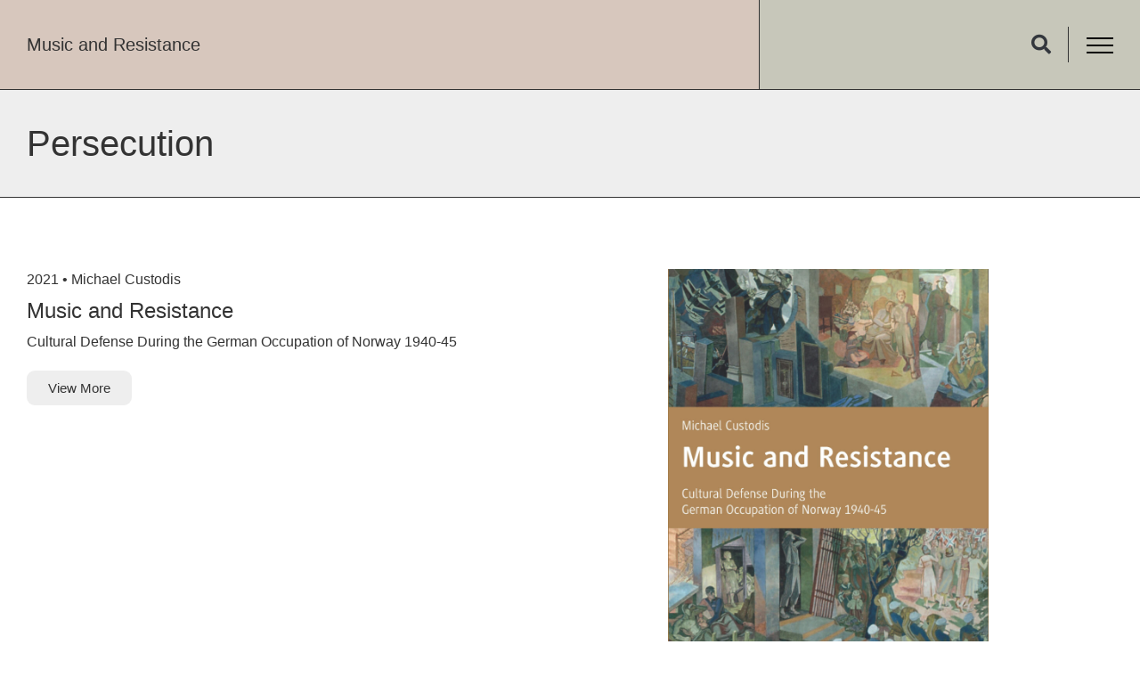

--- FILE ---
content_type: text/html; charset=UTF-8
request_url: https://musicandresistance.net/eigene-schlagworte/persecution/
body_size: 21874
content:
<!doctype html>
<html lang="de">
<head>
	<meta charset="UTF-8">
	<meta name="viewport" content="width=device-width, initial-scale=1">
	<link rel="profile" href="https://gmpg.org/xfn/11">
	<meta name='robots' content='index, follow, max-image-preview:large, max-snippet:-1, max-video-preview:-1' />

	<!-- This site is optimized with the Yoast SEO plugin v21.7 - https://yoast.com/wordpress/plugins/seo/ -->
	<title>Persecution Archive &#8226; Music and Resistance</title>
	<link rel="canonical" href="https://musicandresistance.net/eigene-schlagworte/persecution/" />
	<meta property="og:locale" content="de_DE" />
	<meta property="og:type" content="article" />
	<meta property="og:title" content="Persecution Archive &#8226; Music and Resistance" />
	<meta property="og:url" content="https://musicandresistance.net/eigene-schlagworte/persecution/" />
	<meta property="og:site_name" content="Music and Resistance" />
	<meta property="og:image" content="https://musicandresistance.net/wp-content/uploads/2021/07/mar_fb3.jpg" />
	<meta property="og:image:width" content="1600" />
	<meta property="og:image:height" content="900" />
	<meta property="og:image:type" content="image/jpeg" />
	<meta name="twitter:card" content="summary_large_image" />
	<meta name="twitter:site" content="@MP_Muenster" />
	<script type="application/ld+json" class="yoast-schema-graph">{"@context":"https://schema.org","@graph":[{"@type":"CollectionPage","@id":"https://musicandresistance.net/eigene-schlagworte/persecution/","url":"https://musicandresistance.net/eigene-schlagworte/persecution/","name":"Persecution Archive &#8226; Music and Resistance","isPartOf":{"@id":"https://musicandresistance.net/#website"},"primaryImageOfPage":{"@id":"https://musicandresistance.net/eigene-schlagworte/persecution/#primaryimage"},"image":{"@id":"https://musicandresistance.net/eigene-schlagworte/persecution/#primaryimage"},"thumbnailUrl":"https://musicandresistance.net/wp-content/uploads/2021/06/Custodis-Music-and-Resistance-Titelbild-Ausschnitt.jpg","breadcrumb":{"@id":"https://musicandresistance.net/eigene-schlagworte/persecution/#breadcrumb"},"inLanguage":"de"},{"@type":"ImageObject","inLanguage":"de","@id":"https://musicandresistance.net/eigene-schlagworte/persecution/#primaryimage","url":"https://musicandresistance.net/wp-content/uploads/2021/06/Custodis-Music-and-Resistance-Titelbild-Ausschnitt.jpg","contentUrl":"https://musicandresistance.net/wp-content/uploads/2021/06/Custodis-Music-and-Resistance-Titelbild-Ausschnitt.jpg","width":1600,"height":1989},{"@type":"BreadcrumbList","@id":"https://musicandresistance.net/eigene-schlagworte/persecution/#breadcrumb","itemListElement":[{"@type":"ListItem","position":1,"name":"Startseite","item":"https://musicandresistance.net/"},{"@type":"ListItem","position":2,"name":"Persecution"}]},{"@type":"WebSite","@id":"https://musicandresistance.net/#website","url":"https://musicandresistance.net/","name":"Music and Resistance","description":"","publisher":{"@id":"https://musicandresistance.net/#organization"},"potentialAction":[{"@type":"SearchAction","target":{"@type":"EntryPoint","urlTemplate":"https://musicandresistance.net/?s={search_term_string}"},"query-input":"required name=search_term_string"}],"inLanguage":"de"},{"@type":"Organization","@id":"https://musicandresistance.net/#organization","name":"Music and Resistance","url":"https://musicandresistance.net/","logo":{"@type":"ImageObject","inLanguage":"de","@id":"https://musicandresistance.net/#/schema/logo/image/","url":"https://musicandresistance.net/wp-content/uploads/2021/07/mar_logo.jpg","contentUrl":"https://musicandresistance.net/wp-content/uploads/2021/07/mar_logo.jpg","width":1600,"height":1600,"caption":"Music and Resistance"},"image":{"@id":"https://musicandresistance.net/#/schema/logo/image/"},"sameAs":["https://twitter.com/MP_Muenster","https://www.youtube.com/channel/UCKl5OreFGkCQBTRFBmUU2Sw"]}]}</script>
	<!-- / Yoast SEO plugin. -->


<link rel="alternate" type="application/rss+xml" title="Music and Resistance &raquo; Feed" href="https://musicandresistance.net/feed/" />
<link rel="alternate" type="application/rss+xml" title="Music and Resistance &raquo; Kommentar-Feed" href="https://musicandresistance.net/comments/feed/" />
<link rel="alternate" type="application/rss+xml" title="Music and Resistance &raquo; Persecution Eigene Schlagworte Feed" href="https://musicandresistance.net/eigene-schlagworte/persecution/feed/" />
<style id='wp-img-auto-sizes-contain-inline-css'>
img:is([sizes=auto i],[sizes^="auto," i]){contain-intrinsic-size:3000px 1500px}
/*# sourceURL=wp-img-auto-sizes-contain-inline-css */
</style>
<style id='wp-emoji-styles-inline-css'>

	img.wp-smiley, img.emoji {
		display: inline !important;
		border: none !important;
		box-shadow: none !important;
		height: 1em !important;
		width: 1em !important;
		margin: 0 0.07em !important;
		vertical-align: -0.1em !important;
		background: none !important;
		padding: 0 !important;
	}
/*# sourceURL=wp-emoji-styles-inline-css */
</style>
<link rel='stylesheet' id='wp-block-library-css' href='https://musicandresistance.net/wp-includes/css/dist/block-library/style.min.css?ver=6.9' media='all' />
<style id='global-styles-inline-css'>
:root{--wp--preset--aspect-ratio--square: 1;--wp--preset--aspect-ratio--4-3: 4/3;--wp--preset--aspect-ratio--3-4: 3/4;--wp--preset--aspect-ratio--3-2: 3/2;--wp--preset--aspect-ratio--2-3: 2/3;--wp--preset--aspect-ratio--16-9: 16/9;--wp--preset--aspect-ratio--9-16: 9/16;--wp--preset--color--black: #000000;--wp--preset--color--cyan-bluish-gray: #abb8c3;--wp--preset--color--white: #ffffff;--wp--preset--color--pale-pink: #f78da7;--wp--preset--color--vivid-red: #cf2e2e;--wp--preset--color--luminous-vivid-orange: #ff6900;--wp--preset--color--luminous-vivid-amber: #fcb900;--wp--preset--color--light-green-cyan: #7bdcb5;--wp--preset--color--vivid-green-cyan: #00d084;--wp--preset--color--pale-cyan-blue: #8ed1fc;--wp--preset--color--vivid-cyan-blue: #0693e3;--wp--preset--color--vivid-purple: #9b51e0;--wp--preset--gradient--vivid-cyan-blue-to-vivid-purple: linear-gradient(135deg,rgb(6,147,227) 0%,rgb(155,81,224) 100%);--wp--preset--gradient--light-green-cyan-to-vivid-green-cyan: linear-gradient(135deg,rgb(122,220,180) 0%,rgb(0,208,130) 100%);--wp--preset--gradient--luminous-vivid-amber-to-luminous-vivid-orange: linear-gradient(135deg,rgb(252,185,0) 0%,rgb(255,105,0) 100%);--wp--preset--gradient--luminous-vivid-orange-to-vivid-red: linear-gradient(135deg,rgb(255,105,0) 0%,rgb(207,46,46) 100%);--wp--preset--gradient--very-light-gray-to-cyan-bluish-gray: linear-gradient(135deg,rgb(238,238,238) 0%,rgb(169,184,195) 100%);--wp--preset--gradient--cool-to-warm-spectrum: linear-gradient(135deg,rgb(74,234,220) 0%,rgb(151,120,209) 20%,rgb(207,42,186) 40%,rgb(238,44,130) 60%,rgb(251,105,98) 80%,rgb(254,248,76) 100%);--wp--preset--gradient--blush-light-purple: linear-gradient(135deg,rgb(255,206,236) 0%,rgb(152,150,240) 100%);--wp--preset--gradient--blush-bordeaux: linear-gradient(135deg,rgb(254,205,165) 0%,rgb(254,45,45) 50%,rgb(107,0,62) 100%);--wp--preset--gradient--luminous-dusk: linear-gradient(135deg,rgb(255,203,112) 0%,rgb(199,81,192) 50%,rgb(65,88,208) 100%);--wp--preset--gradient--pale-ocean: linear-gradient(135deg,rgb(255,245,203) 0%,rgb(182,227,212) 50%,rgb(51,167,181) 100%);--wp--preset--gradient--electric-grass: linear-gradient(135deg,rgb(202,248,128) 0%,rgb(113,206,126) 100%);--wp--preset--gradient--midnight: linear-gradient(135deg,rgb(2,3,129) 0%,rgb(40,116,252) 100%);--wp--preset--font-size--small: 13px;--wp--preset--font-size--medium: 20px;--wp--preset--font-size--large: 36px;--wp--preset--font-size--x-large: 42px;--wp--preset--spacing--20: 0.44rem;--wp--preset--spacing--30: 0.67rem;--wp--preset--spacing--40: 1rem;--wp--preset--spacing--50: 1.5rem;--wp--preset--spacing--60: 2.25rem;--wp--preset--spacing--70: 3.38rem;--wp--preset--spacing--80: 5.06rem;--wp--preset--shadow--natural: 6px 6px 9px rgba(0, 0, 0, 0.2);--wp--preset--shadow--deep: 12px 12px 50px rgba(0, 0, 0, 0.4);--wp--preset--shadow--sharp: 6px 6px 0px rgba(0, 0, 0, 0.2);--wp--preset--shadow--outlined: 6px 6px 0px -3px rgb(255, 255, 255), 6px 6px rgb(0, 0, 0);--wp--preset--shadow--crisp: 6px 6px 0px rgb(0, 0, 0);}:where(.is-layout-flex){gap: 0.5em;}:where(.is-layout-grid){gap: 0.5em;}body .is-layout-flex{display: flex;}.is-layout-flex{flex-wrap: wrap;align-items: center;}.is-layout-flex > :is(*, div){margin: 0;}body .is-layout-grid{display: grid;}.is-layout-grid > :is(*, div){margin: 0;}:where(.wp-block-columns.is-layout-flex){gap: 2em;}:where(.wp-block-columns.is-layout-grid){gap: 2em;}:where(.wp-block-post-template.is-layout-flex){gap: 1.25em;}:where(.wp-block-post-template.is-layout-grid){gap: 1.25em;}.has-black-color{color: var(--wp--preset--color--black) !important;}.has-cyan-bluish-gray-color{color: var(--wp--preset--color--cyan-bluish-gray) !important;}.has-white-color{color: var(--wp--preset--color--white) !important;}.has-pale-pink-color{color: var(--wp--preset--color--pale-pink) !important;}.has-vivid-red-color{color: var(--wp--preset--color--vivid-red) !important;}.has-luminous-vivid-orange-color{color: var(--wp--preset--color--luminous-vivid-orange) !important;}.has-luminous-vivid-amber-color{color: var(--wp--preset--color--luminous-vivid-amber) !important;}.has-light-green-cyan-color{color: var(--wp--preset--color--light-green-cyan) !important;}.has-vivid-green-cyan-color{color: var(--wp--preset--color--vivid-green-cyan) !important;}.has-pale-cyan-blue-color{color: var(--wp--preset--color--pale-cyan-blue) !important;}.has-vivid-cyan-blue-color{color: var(--wp--preset--color--vivid-cyan-blue) !important;}.has-vivid-purple-color{color: var(--wp--preset--color--vivid-purple) !important;}.has-black-background-color{background-color: var(--wp--preset--color--black) !important;}.has-cyan-bluish-gray-background-color{background-color: var(--wp--preset--color--cyan-bluish-gray) !important;}.has-white-background-color{background-color: var(--wp--preset--color--white) !important;}.has-pale-pink-background-color{background-color: var(--wp--preset--color--pale-pink) !important;}.has-vivid-red-background-color{background-color: var(--wp--preset--color--vivid-red) !important;}.has-luminous-vivid-orange-background-color{background-color: var(--wp--preset--color--luminous-vivid-orange) !important;}.has-luminous-vivid-amber-background-color{background-color: var(--wp--preset--color--luminous-vivid-amber) !important;}.has-light-green-cyan-background-color{background-color: var(--wp--preset--color--light-green-cyan) !important;}.has-vivid-green-cyan-background-color{background-color: var(--wp--preset--color--vivid-green-cyan) !important;}.has-pale-cyan-blue-background-color{background-color: var(--wp--preset--color--pale-cyan-blue) !important;}.has-vivid-cyan-blue-background-color{background-color: var(--wp--preset--color--vivid-cyan-blue) !important;}.has-vivid-purple-background-color{background-color: var(--wp--preset--color--vivid-purple) !important;}.has-black-border-color{border-color: var(--wp--preset--color--black) !important;}.has-cyan-bluish-gray-border-color{border-color: var(--wp--preset--color--cyan-bluish-gray) !important;}.has-white-border-color{border-color: var(--wp--preset--color--white) !important;}.has-pale-pink-border-color{border-color: var(--wp--preset--color--pale-pink) !important;}.has-vivid-red-border-color{border-color: var(--wp--preset--color--vivid-red) !important;}.has-luminous-vivid-orange-border-color{border-color: var(--wp--preset--color--luminous-vivid-orange) !important;}.has-luminous-vivid-amber-border-color{border-color: var(--wp--preset--color--luminous-vivid-amber) !important;}.has-light-green-cyan-border-color{border-color: var(--wp--preset--color--light-green-cyan) !important;}.has-vivid-green-cyan-border-color{border-color: var(--wp--preset--color--vivid-green-cyan) !important;}.has-pale-cyan-blue-border-color{border-color: var(--wp--preset--color--pale-cyan-blue) !important;}.has-vivid-cyan-blue-border-color{border-color: var(--wp--preset--color--vivid-cyan-blue) !important;}.has-vivid-purple-border-color{border-color: var(--wp--preset--color--vivid-purple) !important;}.has-vivid-cyan-blue-to-vivid-purple-gradient-background{background: var(--wp--preset--gradient--vivid-cyan-blue-to-vivid-purple) !important;}.has-light-green-cyan-to-vivid-green-cyan-gradient-background{background: var(--wp--preset--gradient--light-green-cyan-to-vivid-green-cyan) !important;}.has-luminous-vivid-amber-to-luminous-vivid-orange-gradient-background{background: var(--wp--preset--gradient--luminous-vivid-amber-to-luminous-vivid-orange) !important;}.has-luminous-vivid-orange-to-vivid-red-gradient-background{background: var(--wp--preset--gradient--luminous-vivid-orange-to-vivid-red) !important;}.has-very-light-gray-to-cyan-bluish-gray-gradient-background{background: var(--wp--preset--gradient--very-light-gray-to-cyan-bluish-gray) !important;}.has-cool-to-warm-spectrum-gradient-background{background: var(--wp--preset--gradient--cool-to-warm-spectrum) !important;}.has-blush-light-purple-gradient-background{background: var(--wp--preset--gradient--blush-light-purple) !important;}.has-blush-bordeaux-gradient-background{background: var(--wp--preset--gradient--blush-bordeaux) !important;}.has-luminous-dusk-gradient-background{background: var(--wp--preset--gradient--luminous-dusk) !important;}.has-pale-ocean-gradient-background{background: var(--wp--preset--gradient--pale-ocean) !important;}.has-electric-grass-gradient-background{background: var(--wp--preset--gradient--electric-grass) !important;}.has-midnight-gradient-background{background: var(--wp--preset--gradient--midnight) !important;}.has-small-font-size{font-size: var(--wp--preset--font-size--small) !important;}.has-medium-font-size{font-size: var(--wp--preset--font-size--medium) !important;}.has-large-font-size{font-size: var(--wp--preset--font-size--large) !important;}.has-x-large-font-size{font-size: var(--wp--preset--font-size--x-large) !important;}
/*# sourceURL=global-styles-inline-css */
</style>

<style id='classic-theme-styles-inline-css'>
/*! This file is auto-generated */
.wp-block-button__link{color:#fff;background-color:#32373c;border-radius:9999px;box-shadow:none;text-decoration:none;padding:calc(.667em + 2px) calc(1.333em + 2px);font-size:1.125em}.wp-block-file__button{background:#32373c;color:#fff;text-decoration:none}
/*# sourceURL=/wp-includes/css/classic-themes.min.css */
</style>
<link rel='stylesheet' id='jet-engine-frontend-css' href='https://musicandresistance.net/wp-content/plugins/jet-engine/assets/css/frontend.css?ver=3.3.2.1' media='all' />
<link rel='stylesheet' id='hello-elementor-css' href='https://musicandresistance.net/wp-content/themes/hello-elementor/style.min.css?ver=2.9.0' media='all' />
<link rel='stylesheet' id='hello-elementor-theme-style-css' href='https://musicandresistance.net/wp-content/themes/hello-elementor/theme.min.css?ver=2.9.0' media='all' />
<link rel='stylesheet' id='elementor-icons-css' href='https://musicandresistance.net/wp-content/plugins/elementor/assets/lib/eicons/css/elementor-icons.min.css?ver=5.25.0' media='all' />
<link rel='stylesheet' id='elementor-frontend-css' href='https://musicandresistance.net/wp-content/plugins/elementor/assets/css/frontend.min.css?ver=3.18.2' media='all' />
<link rel='stylesheet' id='swiper-css' href='https://musicandresistance.net/wp-content/plugins/elementor/assets/lib/swiper/css/swiper.min.css?ver=5.3.6' media='all' />
<link rel='stylesheet' id='elementor-post-9-css' href='https://musicandresistance.net/wp-content/uploads/elementor/css/post-9.css?ver=1702932973' media='all' />
<link rel='stylesheet' id='elementor-pro-css' href='https://musicandresistance.net/wp-content/plugins/elementor-pro/assets/css/frontend.min.css?ver=3.18.1' media='all' />
<link rel='stylesheet' id='full-screen-menu-frontend-css' href='https://musicandresistance.net/wp-content/plugins/full-screen-menu-for-elementor/assets/css/frontend.min.css?ver=1.0.6' media='all' />
<link rel='stylesheet' id='elementor-global-css' href='https://musicandresistance.net/wp-content/uploads/elementor/css/global.css?ver=1702932973' media='all' />
<link rel='stylesheet' id='elementor-post-137-css' href='https://musicandresistance.net/wp-content/uploads/elementor/css/post-137.css?ver=1702932973' media='all' />
<link rel='stylesheet' id='elementor-post-159-css' href='https://musicandresistance.net/wp-content/uploads/elementor/css/post-159.css?ver=1702932973' media='all' />
<link rel='stylesheet' id='elementor-post-1135-css' href='https://musicandresistance.net/wp-content/uploads/elementor/css/post-1135.css?ver=1702934589' media='all' />
<link rel='stylesheet' id='elementor-post-1540-css' href='https://musicandresistance.net/wp-content/uploads/elementor/css/post-1540.css?ver=1702933415' media='all' />
<link rel='stylesheet' id='hello-elementor-child-style-css' href='https://musicandresistance.net/wp-content/themes/hello-theme-child-master/style.css?ver=1.0.0' media='all' />
<link rel='stylesheet' id='elementor-icons-shared-0-css' href='https://musicandresistance.net/wp-content/plugins/elementor/assets/lib/font-awesome/css/fontawesome.min.css?ver=5.15.3' media='all' />
<link rel='stylesheet' id='elementor-icons-fa-solid-css' href='https://musicandresistance.net/wp-content/plugins/elementor/assets/lib/font-awesome/css/solid.min.css?ver=5.15.3' media='all' />
<link rel='stylesheet' id='elementor-icons-fa-regular-css' href='https://musicandresistance.net/wp-content/plugins/elementor/assets/lib/font-awesome/css/regular.min.css?ver=5.15.3' media='all' />
<link rel='stylesheet' id='elementor-icons-fa-brands-css' href='https://musicandresistance.net/wp-content/plugins/elementor/assets/lib/font-awesome/css/brands.min.css?ver=5.15.3' media='all' />
<link rel="https://api.w.org/" href="https://musicandresistance.net/wp-json/" /><link rel="alternate" title="JSON" type="application/json" href="https://musicandresistance.net/wp-json/wp/v2/eigene-schlagworte/225" /><link rel="EditURI" type="application/rsd+xml" title="RSD" href="https://musicandresistance.net/xmlrpc.php?rsd" />
<meta name="generator" content="WordPress 6.9" />
<meta name="generator" content="Elementor 3.18.2; features: e_dom_optimization, e_optimized_assets_loading, additional_custom_breakpoints, block_editor_assets_optimize, e_image_loading_optimization; settings: css_print_method-external, google_font-enabled, font_display-auto">
		<style id="wp-custom-css">
			.elementor-100 .elementor-element.elementor-element-e40f369 .jet-listing-grid__items {
	z-index:0;
}

a.review {
    background: inherit;
    padding: 0px !important;
    margin-top: -55px !important;
		margin-bottom: 25px
}

.home .jet-listing-not-found.jet-listing-grid__items {
    text-align: left;
    padding: 30px;
}		</style>
		<link rel='stylesheet' id='elementor-post-1110-css' href='https://musicandresistance.net/wp-content/uploads/elementor/css/post-1110.css?ver=1702932970' media='all' />
</head>
<body class="archive tax-eigene-schlagworte term-persecution term-225 wp-theme-hello-elementor wp-child-theme-hello-theme-child-master elementor-default elementor-template-full-width elementor-kit-9 elementor-page-1135">


<a class="skip-link screen-reader-text" href="#content">Zum Inhalt wechseln</a>

		<div data-elementor-type="header" data-elementor-id="137" class="elementor elementor-137 elementor-location-header" data-elementor-post-type="elementor_library">
								<section class="elementor-section elementor-top-section elementor-element elementor-element-9f663d8 elementor-section-full_width elementor-section-stretched header elementor-section-height-default elementor-section-height-default" data-id="9f663d8" data-element_type="section" data-settings="{&quot;stretch_section&quot;:&quot;section-stretched&quot;}">
						<div class="elementor-container elementor-column-gap-default">
					<div class="elementor-column elementor-col-66 elementor-top-column elementor-element elementor-element-1f69b07" data-id="1f69b07" data-element_type="column" data-settings="{&quot;background_background&quot;:&quot;classic&quot;}">
			<div class="elementor-widget-wrap elementor-element-populated">
								<div class="elementor-element elementor-element-f9443e0 elementor-widget elementor-widget-heading" data-id="f9443e0" data-element_type="widget" data-widget_type="heading.default">
				<div class="elementor-widget-container">
			<h4 class="elementor-heading-title elementor-size-default"><a href="https://musicandresistance.net">Music and Resistance</a></h4>		</div>
				</div>
					</div>
		</div>
				<div class="elementor-column elementor-col-33 elementor-top-column elementor-element elementor-element-f7d2d81" data-id="f7d2d81" data-element_type="column" data-settings="{&quot;background_background&quot;:&quot;classic&quot;}">
			<div class="elementor-widget-wrap elementor-element-populated">
								<div class="elementor-element elementor-element-4dc21c5 elementor-search-form--skin-full_screen elementor-widget__width-auto elementor-widget elementor-widget-search-form" data-id="4dc21c5" data-element_type="widget" data-settings="{&quot;skin&quot;:&quot;full_screen&quot;}" data-widget_type="search-form.default">
				<div class="elementor-widget-container">
					<search role="search">
			<form class="elementor-search-form" action="https://musicandresistance.net" method="get">
												<div class="elementor-search-form__toggle" tabindex="0" role="button">
					<i aria-hidden="true" class="fas fa-search"></i>					<span class="elementor-screen-only">Suche</span>
				</div>
								<div class="elementor-search-form__container">
					<label class="elementor-screen-only" for="elementor-search-form-4dc21c5">Suche</label>

					
					<input id="elementor-search-form-4dc21c5" placeholder="Suche..." class="elementor-search-form__input" type="search" name="s" value="">
					
					
										<div class="dialog-lightbox-close-button dialog-close-button" role="button" tabindex="0">
						<i aria-hidden="true" class="eicon-close"></i>						<span class="elementor-screen-only">Schließe dieses Suchfeld.</span>
					</div>
									</div>
			</form>
		</search>
				</div>
				</div>
				<div class="elementor-element elementor-element-2d3dd64 elementor-widget__width-auto elementor-widget elementor-widget-full-screen-menu-for-elementor" data-id="2d3dd64" data-element_type="widget" data-widget_type="full-screen-menu-for-elementor.default">
				<div class="elementor-widget-container">
					<div class="fsmfe-wrapper">
			<input type="checkbox" id="menu-toggle-696baee5eec55" class="menu-toggle">
			<label for="menu-toggle-696baee5eec55" class="icon-bars">
				<span class="icon-bar bar-top"></span>
				<span class="icon-bar bar-middle"></span>
				<span class="icon-bar bar-bottom"></span>
			</label>
			<div class="menu-overlay">
				<div class="content-type-saved_page">
							<div data-elementor-type="page" data-elementor-id="1110" class="elementor elementor-1110" data-elementor-post-type="elementor_library">
									<section class="elementor-section elementor-top-section elementor-element elementor-element-62b1619c elementor-section-content-top elementor-section-boxed elementor-section-height-default elementor-section-height-default" data-id="62b1619c" data-element_type="section">
						<div class="elementor-container elementor-column-gap-default">
					<div class="elementor-column elementor-col-100 elementor-top-column elementor-element elementor-element-16a9d741" data-id="16a9d741" data-element_type="column">
			<div class="elementor-widget-wrap elementor-element-populated">
								<div class="elementor-element elementor-element-6c28b350 buttonmedium elementor-widget__width-auto elementor-widget elementor-widget-button" data-id="6c28b350" data-element_type="widget" data-widget_type="button.default">
				<div class="elementor-widget-container">
					<div class="elementor-button-wrapper">
			<a class="elementor-button elementor-button-link elementor-size-sm" href="https://musicandresistance.net">
						<span class="elementor-button-content-wrapper">
						<span class="elementor-button-text">Home</span>
		</span>
					</a>
		</div>
				</div>
				</div>
				<div class="elementor-element elementor-element-44d0a8ec buttonmedium elementor-widget__width-auto elementor-widget elementor-widget-button" data-id="44d0a8ec" data-element_type="widget" data-widget_type="button.default">
				<div class="elementor-widget-container">
					<div class="elementor-button-wrapper">
			<a class="elementor-button elementor-button-link elementor-size-sm" href="/about/">
						<span class="elementor-button-content-wrapper">
						<span class="elementor-button-text">About</span>
		</span>
					</a>
		</div>
				</div>
				</div>
				<div class="elementor-element elementor-element-1cf2a68b buttonmedium elementor-widget__width-auto elementor-widget elementor-widget-button" data-id="1cf2a68b" data-element_type="widget" data-widget_type="button.default">
				<div class="elementor-widget-container">
					<div class="elementor-button-wrapper">
			<a class="elementor-button elementor-button-link elementor-size-sm" href="/news/">
						<span class="elementor-button-content-wrapper">
						<span class="elementor-button-text">News</span>
		</span>
					</a>
		</div>
				</div>
				</div>
				<div class="elementor-element elementor-element-240bf5f buttonmedium elementor-widget__width-auto elementor-widget elementor-widget-button" data-id="240bf5f" data-element_type="widget" data-widget_type="button.default">
				<div class="elementor-widget-container">
					<div class="elementor-button-wrapper">
			<a class="elementor-button elementor-button-link elementor-size-sm" href="/events/">
						<span class="elementor-button-content-wrapper">
						<span class="elementor-button-text">Events</span>
		</span>
					</a>
		</div>
				</div>
				</div>
				<div class="elementor-element elementor-element-68d32d buttonmedium elementor-widget__width-auto elementor-widget elementor-widget-button" data-id="68d32d" data-element_type="widget" data-widget_type="button.default">
				<div class="elementor-widget-container">
					<div class="elementor-button-wrapper">
			<a class="elementor-button elementor-button-link elementor-size-sm" href="/partners/">
						<span class="elementor-button-content-wrapper">
						<span class="elementor-button-text">Partners</span>
		</span>
					</a>
		</div>
				</div>
				</div>
				<div class="elementor-element elementor-element-1e4186c8 buttonmedium elementor-widget__width-auto elementor-widget elementor-widget-button" data-id="1e4186c8" data-element_type="widget" data-widget_type="button.default">
				<div class="elementor-widget-container">
					<div class="elementor-button-wrapper">
			<a class="elementor-button elementor-button-link elementor-size-sm" href="/multimedia/">
						<span class="elementor-button-content-wrapper">
						<span class="elementor-button-text">Multimedia</span>
		</span>
					</a>
		</div>
				</div>
				</div>
				<div class="elementor-element elementor-element-fb7855d buttonmedium elementor-widget__width-auto elementor-widget elementor-widget-button" data-id="fb7855d" data-element_type="widget" data-widget_type="button.default">
				<div class="elementor-widget-container">
					<div class="elementor-button-wrapper">
			<a class="elementor-button elementor-button-link elementor-size-sm" href="/category/podcasts/">
						<span class="elementor-button-content-wrapper">
						<span class="elementor-button-text">Podcasts</span>
		</span>
					</a>
		</div>
				</div>
				</div>
				<div class="elementor-element elementor-element-d7c5520 buttonmedium elementor-widget__width-auto elementor-widget elementor-widget-button" data-id="d7c5520" data-element_type="widget" data-widget_type="button.default">
				<div class="elementor-widget-container">
					<div class="elementor-button-wrapper">
			<a class="elementor-button elementor-button-link elementor-size-sm" href="/publications/">
						<span class="elementor-button-content-wrapper">
						<span class="elementor-button-text">Publications</span>
		</span>
					</a>
		</div>
				</div>
				</div>
					</div>
		</div>
							</div>
		</section>
				<section class="elementor-section elementor-top-section elementor-element elementor-element-cf8f7a4 elementor-section-content-bottom elementor-section-boxed elementor-section-height-default elementor-section-height-default" data-id="cf8f7a4" data-element_type="section">
						<div class="elementor-container elementor-column-gap-default">
					<div class="elementor-column elementor-col-50 elementor-top-column elementor-element elementor-element-d677e34" data-id="d677e34" data-element_type="column">
			<div class="elementor-widget-wrap elementor-element-populated">
								<div class="elementor-element elementor-element-b708962 elementor-widget elementor-widget-heading" data-id="b708962" data-element_type="widget" data-widget_type="heading.default">
				<div class="elementor-widget-container">
			<h4 class="elementor-heading-title elementor-size-default"><a href="https://musicandresistance.net/legal-notice/">Legal Notice</a></h4>		</div>
				</div>
				<div class="elementor-element elementor-element-9c0efd8 elementor-widget elementor-widget-heading" data-id="9c0efd8" data-element_type="widget" data-widget_type="heading.default">
				<div class="elementor-widget-container">
			<h4 class="elementor-heading-title elementor-size-default"><a href="https://musicandresistance.net/privacy-policy/">Privacy Policy</a></h4>		</div>
				</div>
					</div>
		</div>
				<div class="elementor-column elementor-col-50 elementor-top-column elementor-element elementor-element-9740a20" data-id="9740a20" data-element_type="column">
			<div class="elementor-widget-wrap elementor-element-populated">
								<div class="elementor-element elementor-element-0ca1de3 elementor-view-default elementor-widget elementor-widget-icon" data-id="0ca1de3" data-element_type="widget" data-widget_type="icon.default">
				<div class="elementor-widget-container">
					<div class="elementor-icon-wrapper">
			<a class="elementor-icon" href="https://www.instagram.com/music_and_politics/" target="_blank">
			<i aria-hidden="true" class="fab fa-instagram"></i>			</a>
		</div>
				</div>
				</div>
				<div class="elementor-element elementor-element-5951ebf elementor-view-default elementor-widget elementor-widget-icon" data-id="5951ebf" data-element_type="widget" data-widget_type="icon.default">
				<div class="elementor-widget-container">
					<div class="elementor-icon-wrapper">
			<a class="elementor-icon" href="https://twitter.com/MP_Muenster" target="_blank">
			<i aria-hidden="true" class="fab fa-twitter"></i>			</a>
		</div>
				</div>
				</div>
				<div class="elementor-element elementor-element-b07f1f2 elementor-view-default elementor-widget elementor-widget-icon" data-id="b07f1f2" data-element_type="widget" data-widget_type="icon.default">
				<div class="elementor-widget-container">
					<div class="elementor-icon-wrapper">
			<a class="elementor-icon" href="https://www.youtube.com/channel/UCKl5OreFGkCQBTRFBmUU2Sw" target="_blank">
			<i aria-hidden="true" class="fab fa-youtube"></i>			</a>
		</div>
				</div>
				</div>
					</div>
		</div>
							</div>
		</section>
							</div>
						</div>
			</div>
		</div>
				</div>
				</div>
					</div>
		</div>
							</div>
		</section>
						</div>
				<div data-elementor-type="archive" data-elementor-id="1135" class="elementor elementor-1135 elementor-location-archive" data-elementor-post-type="elementor_library">
								<section class="elementor-section elementor-top-section elementor-element elementor-element-9e72519 elementor-section-boxed elementor-section-height-default elementor-section-height-default" data-id="9e72519" data-element_type="section" data-settings="{&quot;background_background&quot;:&quot;classic&quot;}">
						<div class="elementor-container elementor-column-gap-default">
					<div class="elementor-column elementor-col-100 elementor-top-column elementor-element elementor-element-4120741" data-id="4120741" data-element_type="column">
			<div class="elementor-widget-wrap elementor-element-populated">
								<div class="elementor-element elementor-element-394701d elementor-widget elementor-widget-theme-archive-title elementor-page-title elementor-widget-heading" data-id="394701d" data-element_type="widget" data-widget_type="theme-archive-title.default">
				<div class="elementor-widget-container">
			<h1 class="elementor-heading-title elementor-size-default">Persecution</h1>		</div>
				</div>
					</div>
		</div>
							</div>
		</section>
				<section class="elementor-section elementor-top-section elementor-element elementor-element-3714c43 jedv-enabled--yes elementor-section-boxed elementor-section-height-default elementor-section-height-default" data-id="3714c43" data-element_type="section" data-settings="{&quot;background_background&quot;:&quot;classic&quot;}">
						<div class="elementor-container elementor-column-gap-default">
					<div class="elementor-column elementor-col-100 elementor-top-column elementor-element elementor-element-3ed7e6b" data-id="3ed7e6b" data-element_type="column">
			<div class="elementor-widget-wrap elementor-element-populated">
								<div class="elementor-element elementor-element-9c75b32 elementor-widget elementor-widget-jet-listing-grid" data-id="9c75b32" data-element_type="widget" data-settings="{&quot;columns&quot;:&quot;1&quot;,&quot;columns_tablet&quot;:&quot;2&quot;,&quot;columns_mobile&quot;:&quot;1&quot;}" data-widget_type="jet-listing-grid.default">
				<div class="elementor-widget-container">
			<div class="jet-listing-grid jet-listing-grid--lazy-load jet-listing jet-listing-grid-loading" data-lazy-load="{&quot;offset&quot;:&quot;0px&quot;,&quot;post_id&quot;:1135,&quot;queried_id&quot;:&quot;225|WP_Term&quot;}"><div class="jet-listing-grid__loader"><div class="jet-listing-grid__loader-spinner"></div></div></div>		</div>
				</div>
				<div class="elementor-element elementor-element-286bfd1 elementor-align-left elementor-widget elementor-widget-global elementor-global-1450 elementor-widget-button" data-id="286bfd1" data-element_type="widget" data-widget_type="button.default">
				<div class="elementor-widget-container">
					<div class="elementor-button-wrapper">
			<a class="elementor-button elementor-button-link elementor-size-sm" href="#" id="load_more">
						<span class="elementor-button-content-wrapper">
						<span class="elementor-button-icon elementor-align-icon-left">
				<i aria-hidden="true" class="fas fa-plus"></i>			</span>
						<span class="elementor-button-text">Load More</span>
		</span>
					</a>
		</div>
				</div>
				</div>
					</div>
		</div>
							</div>
		</section>
						</div>
				<div data-elementor-type="footer" data-elementor-id="159" class="elementor elementor-159 elementor-location-footer" data-elementor-post-type="elementor_library">
								<section class="elementor-section elementor-top-section elementor-element elementor-element-25c6ea3 elementor-section-boxed elementor-section-height-default elementor-section-height-default" data-id="25c6ea3" data-element_type="section" data-settings="{&quot;background_background&quot;:&quot;classic&quot;}">
						<div class="elementor-container elementor-column-gap-default">
					<div class="elementor-column elementor-col-50 elementor-top-column elementor-element elementor-element-0d1d94a" data-id="0d1d94a" data-element_type="column">
			<div class="elementor-widget-wrap elementor-element-populated">
								<div class="elementor-element elementor-element-7d381f2 elementor-widget__width-auto icon elementor-view-default elementor-widget elementor-widget-icon" data-id="7d381f2" data-element_type="widget" data-widget_type="icon.default">
				<div class="elementor-widget-container">
					<div class="elementor-icon-wrapper">
			<div class="elementor-icon">
			<i aria-hidden="true" class="fas fa-clipboard-list"></i>			</div>
		</div>
				</div>
				</div>
				<div class="elementor-element elementor-element-3f3acf0 elementor-widget__width-auto elementor-widget elementor-widget-heading" data-id="3f3acf0" data-element_type="widget" data-widget_type="heading.default">
				<div class="elementor-widget-container">
			<h3 class="elementor-heading-title elementor-size-default">Overview</h3>		</div>
				</div>
					</div>
		</div>
				<div class="elementor-column elementor-col-50 elementor-top-column elementor-element elementor-element-2a9f8d3" data-id="2a9f8d3" data-element_type="column">
			<div class="elementor-widget-wrap">
									</div>
		</div>
							</div>
		</section>
				<section class="elementor-section elementor-top-section elementor-element elementor-element-e2a21ca p20 elementor-section-boxed elementor-section-height-default elementor-section-height-default" data-id="e2a21ca" data-element_type="section" data-settings="{&quot;background_background&quot;:&quot;classic&quot;}">
						<div class="elementor-container elementor-column-gap-default">
					<div class="elementor-column elementor-col-100 elementor-top-column elementor-element elementor-element-186e481" data-id="186e481" data-element_type="column">
			<div class="elementor-widget-wrap elementor-element-populated">
								<div class="elementor-element elementor-element-5e8ed50 icon elementor-widget__width-auto elementor-view-default elementor-widget elementor-widget-icon" data-id="5e8ed50" data-element_type="widget" data-widget_type="icon.default">
				<div class="elementor-widget-container">
					<div class="elementor-icon-wrapper">
			<div class="elementor-icon">
			<i aria-hidden="true" class="fas fa-user"></i>			</div>
		</div>
				</div>
				</div>
				<div class="elementor-element elementor-element-3e5d58e elementor-widget__width-auto elementor-widget elementor-widget-heading" data-id="3e5d58e" data-element_type="widget" data-widget_type="heading.default">
				<div class="elementor-widget-container">
			<h5 class="elementor-heading-title elementor-size-default">Persons</h5>		</div>
				</div>
				<div class="elementor-element elementor-element-7a7a465 elementor-widget elementor-widget-spacer" data-id="7a7a465" data-element_type="widget" data-widget_type="spacer.default">
				<div class="elementor-widget-container">
					<div class="elementor-spacer">
			<div class="elementor-spacer-inner"></div>
		</div>
				</div>
				</div>
				<div class="elementor-element elementor-element-5a111ce personen-footer elementor-widget elementor-widget-shortcode" data-id="5a111ce" data-element_type="widget" data-widget_type="shortcode.default">
				<div class="elementor-widget-container">
					<div class="elementor-shortcode"><span class="personen-name"><a href="https://musicandresistance.net/persons/valter-aamodt/">Valter Aamodt</a></span><span class="personen-name"><a href="https://musicandresistance.net/persons/john-aanes/">John Aanes</a></span><span class="personen-name"><a href="https://musicandresistance.net/persons/kjell-aarnes/">Kjell Aarnes</a></span><span class="personen-name"><a href="https://musicandresistance.net/persons/kari-aarvold-glaser/">Kari Aarvold Glaser</a></span><span class="personen-name"><a href="https://musicandresistance.net/persons/laila-aavatsmark/">Laila Aavatsmark</a></span><span class="personen-name"><a href="https://musicandresistance.net/persons/max-abraham/">Max Abraham</a></span><span class="personen-name"><a href="https://musicandresistance.net/persons/gunnar-abrahamsen/">Gunnar Abrahamsen</a></span><span class="personen-name"><a href="https://musicandresistance.net/persons/konrad-adenauer/">Konrad Adenauer</a></span><span class="personen-name"><a href="https://musicandresistance.net/persons/per-hjort-albertsen/">Per Hjort Albertsen</a></span><span class="personen-name"><a href="https://musicandresistance.net/persons/waldemar-alme/">Waldemar Alme</a></span><span class="personen-name"><a href="https://musicandresistance.net/persons/rolf-owe-amundsen/">Rolf Owe Amundsen</a></span><span class="personen-name"><a href="https://musicandresistance.net/persons/bjoern-overn-andersen/">Bjørn Øvern Andersen</a></span><span class="personen-name"><a href="https://musicandresistance.net/persons/robert-andersen/">Robert Andersen</a></span><span class="personen-name"><a href="https://musicandresistance.net/persons/einar-lorang-sakarias-andresen/">Einar Lorang Sakarias Andresen</a></span><span class="personen-name"><a href="https://musicandresistance.net/persons/reidar-thorleif-andresen/">Reidar Thorleif Andresen</a></span><span class="personen-name"><a href="https://musicandresistance.net/persons/oyvind-anker/">Øyvind Anker</a></span><span class="personen-name"><a href="https://musicandresistance.net/persons/karsten-anker-andersen/">Karsten Anker Andersen</a></span><span class="personen-name"><a href="https://musicandresistance.net/persons/anne-arhus/">Anne Århus</a></span><span class="personen-name"><a href="https://musicandresistance.net/persons/knut-arnesen/">Knut Arnesen</a></span><span class="personen-name"><a href="https://musicandresistance.net/persons/else-marie-arnesen-enlien/">Else Marie Arnesen Enlien</a></span><span class="personen-name"><a href="https://musicandresistance.net/persons/yanrita-asbjornsen/">Yanrita Asbjørnsen</a></span><span class="personen-name"><a href="https://musicandresistance.net/persons/william-aston/">William Aston</a></span><span class="personen-name"><a href="https://musicandresistance.net/persons/edgar-aure/">Edgar Aure</a></span><span class="personen-name"><a href="https://musicandresistance.net/persons/barthold-peder-baarstad/">Barthold Peder Baarstad</a></span><span class="personen-name"><a href="https://musicandresistance.net/persons/johann-sebastian-bach/">Johann Sebastian Bach</a></span><span class="personen-name"><a href="https://musicandresistance.net/persons/julia-nathalia-back/">Julia Nathalia Back</a></span><span class="personen-name"><a href="https://musicandresistance.net/persons/olam-backer-grondahl/">Olam Backer-Grøndahl</a></span><span class="personen-name"><a href="https://musicandresistance.net/persons/fridtjof-backer-grondahl/">Fridtjof Backer-Grøndahl</a></span><span class="personen-name"><a href="https://musicandresistance.net/persons/conrad-baden/">Conrad Baden</a></span><span class="personen-name"><a href="https://musicandresistance.net/persons/kjell-baekkelund/">Kjell Bækkelund</a></span><span class="personen-name"><a href="https://musicandresistance.net/persons/bjarne-bakke/">Bjarne Bakke</a></span><span class="personen-name"><a href="https://musicandresistance.net/persons/jacob-bakke/">Jacob Bakke</a></span><span class="personen-name"><a href="https://musicandresistance.net/persons/sigrid-bakke/">Sigrid Bakke</a></span><span class="personen-name"><a href="https://musicandresistance.net/persons/hans-balchen/">Hans Balchen</a></span><span class="personen-name"><a href="https://musicandresistance.net/persons/adolf-barkved/">Adolf Barkved</a></span><span class="personen-name"><a href="https://musicandresistance.net/persons/mary-barrat-due/">Mary Barratt Due</a></span><span class="personen-name"><a href="https://musicandresistance.net/persons/stephan-henrik-barrat-due/">Stephan Henrik Barratt-Due</a></span><span class="personen-name"><a href="https://musicandresistance.net/persons/thomas-beck/">Thomas Beck</a></span><span class="personen-name"><a href="https://musicandresistance.net/persons/ludwig-van-beethoven/">Ludwig van Beethoven</a></span><span class="personen-name"><a href="https://musicandresistance.net/persons/rolf-marthinius-bekkelund/">Rolf Marthinius Bekkelund</a></span><span class="personen-name"><a href="https://musicandresistance.net/persons/ottar-berg/">Ottar Berg</a></span><span class="personen-name"><a href="https://musicandresistance.net/persons/leon-berge/">Leon Berge</a></span><span class="personen-name"><a href="https://musicandresistance.net/persons/olav-berge/">Olav Berge</a></span><span class="personen-name"><a href="https://musicandresistance.net/persons/ingrid-bergesen/">Ingrid Bergesen</a></span><span class="personen-name"><a href="https://musicandresistance.net/persons/oivind-bergh/">Øivind Bergh</a></span><span class="personen-name"><a href="https://musicandresistance.net/persons/sverre-bergh/">Sverre Bergh</a></span><span class="personen-name"><a href="https://musicandresistance.net/persons/per-bergseth/">Per Bergseth</a></span><span class="personen-name"><a href="https://musicandresistance.net/persons/leopold-lars-bild/">Leopold Lars Bild</a></span><span class="personen-name"><a href="https://musicandresistance.net/persons/ragnar-birkedal/">Ragnar Birkedal</a></span><span class="personen-name"><a href="https://musicandresistance.net/persons/kare-bjorgen/">Kåre Bjørgen</a></span><span class="personen-name"><a href="https://musicandresistance.net/persons/jonas-bjornerud/">Jonas Bjørnerud</a></span><span class="personen-name"><a href="https://musicandresistance.net/persons/oistein-strom-bjornsgard/">Øistein Strøm Bjørnsgård</a></span><span class="personen-name"><a href="https://musicandresistance.net/persons/friedrich-blume/">Friedrich Blume</a></span><span class="personen-name"><a href="https://musicandresistance.net/persons/johann-bock/">Johnny Bode</a></span><span class="personen-name"><a href="https://musicandresistance.net/persons/oscar-borg/">Oscar Borg</a></span><span class="personen-name"><a href="https://musicandresistance.net/persons/solveig-borthen/">Solveig Borthen</a></span><span class="personen-name"><a href="https://musicandresistance.net/persons/edvard-braein/">Edvard Bræin</a></span><span class="personen-name"><a href="https://musicandresistance.net/persons/harald-brager-nielsen/">Harald Brager-Nielsen</a></span><span class="personen-name"><a href="https://musicandresistance.net/persons/thora-bratt/">Thora Bratt</a></span><span class="personen-name"><a href="https://musicandresistance.net/persons/reidar-brehmer/">Reidar Brehmer</a></span><span class="personen-name"><a href="https://musicandresistance.net/persons/agnes-brevik/">Agnes Brevik</a></span><span class="personen-name"><a href="https://musicandresistance.net/persons/jonas-brunvoll/">Jonas Brunvoll</a></span><span class="personen-name"><a href="https://musicandresistance.net/persons/bjarne-brustad/">Bjarne Brustad</a></span><span class="personen-name"><a href="https://musicandresistance.net/persons/wallace-symons-buchanan/">Wallace Symons Buchanan</a></span><span class="personen-name"><a href="https://musicandresistance.net/persons/arne-e-christensen/">Arne E. Christensen</a></span><span class="personen-name"><a href="https://musicandresistance.net/persons/halfdan-christensen/">Halfdan Christensen</a></span><span class="personen-name"><a href="https://musicandresistance.net/persons/amalie-christie/">Amalie Christie</a></span><span class="personen-name"><a href="https://musicandresistance.net/persons/cecil-collin-hansen/">Cecil Collin-Hansen</a></span><span class="personen-name"><a href="https://musicandresistance.net/persons/kristine-dahl-borsum/">Kristine Dahl Børsum</a></span><span class="personen-name"><a href="https://musicandresistance.net/persons/benny-dahl-hansen/">Benny Dahl-Hansen</a></span><span class="personen-name"><a href="https://musicandresistance.net/persons/gerd-alvilde-dahlstrom/">Gerd Alvilde Dahlstrøm</a></span><span class="personen-name"><a href="https://musicandresistance.net/persons/ole-devik/">Ole Devik</a></span><span class="personen-name"><a href="https://musicandresistance.net/persons/nicolai-dirdal/">Nicolai Dirdal</a></span><span class="personen-name"><a href="https://musicandresistance.net/persons/arne-dorumsgaard/">Arne Dørumsgaard</a></span><span class="personen-name"><a href="https://musicandresistance.net/persons/hans-draeger/">Hans Draeger</a></span><span class="personen-name"><a href="https://musicandresistance.net/persons/heinz-drewes/">Heinz Drewes</a></span><span class="personen-name"><a href="https://musicandresistance.net/persons/georg-egenberg/">Georg Egenberg</a></span><span class="personen-name"><a href="https://musicandresistance.net/persons/gunvor-egge/">Gunvor Egge</a></span><span class="personen-name"><a href="https://musicandresistance.net/persons/arne-eggen/">Arne Eggen</a></span><span class="personen-name"><a href="https://musicandresistance.net/persons/ole-eidissen/">Ole Eidissen</a></span><span class="personen-name"><a href="https://musicandresistance.net/persons/eldar-engen/">Eldar Engen</a></span><span class="personen-name"><a href="https://musicandresistance.net/persons/hakon-eriksen/">Hakon Eriksen</a></span><span class="personen-name"><a href="https://musicandresistance.net/persons/alfred-evensen/">Alfred Evensen</a></span><span class="personen-name"><a href="https://musicandresistance.net/persons/bertha-smith-falck-ytter/">Bertha Smith Falck-Ytter</a></span><span class="personen-name"><a href="https://musicandresistance.net/persons/karl-gustav-fellerer/">Karl Gustav Fellerer</a></span><span class="personen-name"><a href="https://musicandresistance.net/persons/astrid-sofie-fjordholm/">Astrid Sofie Fjordholm</a></span><span class="personen-name"><a href="https://musicandresistance.net/persons/arvid-fladmoe/">Arvid Fladmoe</a></span><span class="personen-name"><a href="https://musicandresistance.net/persons/lasse-flagstad/">Lasse Flagstad</a></span><span class="personen-name"><a href="https://musicandresistance.net/persons/dagfinn-flem/">Dagfinn Flem</a></span><span class="personen-name"><a href="https://musicandresistance.net/persons/jostein-arve-folstad/">Jostein Arve Folstad</a></span><span class="personen-name"><a href="https://musicandresistance.net/persons/astrid-fossane/">Astrid Fossane</a></span><span class="personen-name"><a href="https://musicandresistance.net/persons/oistein-herbert-frantzen/">Øistein Herbert Frantzen</a></span><span class="personen-name"><a href="https://musicandresistance.net/persons/fritz-froland/">Fritz Frøland</a></span><span class="personen-name"><a href="https://musicandresistance.net/persons/reidar-kristian-frykmann/">Reidar Kristian Frykmann</a></span><span class="personen-name"><a href="https://musicandresistance.net/persons/rolf-fuglesang/">Rolf Fuglesang</a></span><span class="personen-name"><a href="https://musicandresistance.net/persons/wilhelm-furtwaengler/">Wilhelm Furtwängler</a></span><span class="personen-name"><a href="https://musicandresistance.net/persons/walter-fyrst/">Walter Fyrst</a></span><span class="personen-name"><a href="https://musicandresistance.net/persons/rolf-gammleng/">Rolf Gammleng</a></span><span class="personen-name"><a href="https://musicandresistance.net/persons/herbert-gerigk/">Herbert Gerigk</a></span><span class="personen-name"><a href="https://musicandresistance.net/persons/ernst-glaser/">Ernst Glaser</a></span><span class="personen-name"><a href="https://musicandresistance.net/persons/margrethe-janson-gleditsch/">Margrethe Janson Gleditsch</a></span><span class="personen-name"><a href="https://musicandresistance.net/persons/joseph-goebbels/">Joseph Goebbels</a></span><span class="personen-name"><a href="https://musicandresistance.net/persons/wilhelm-goldberg/">Wilhelm Goldberg</a></span><span class="personen-name"><a href="https://musicandresistance.net/persons/rebekka-goldenheim/">Rebekka Goldenheim</a></span><span class="personen-name"><a href="https://musicandresistance.net/persons/gunnar-graarud/">Gunnar Graarud</a></span><span class="personen-name"><a href="https://musicandresistance.net/persons/josef-grabowski/">Josef Grabowski</a></span><span class="personen-name"><a href="https://musicandresistance.net/persons/rowland-charles-wentworth-greenberg/">Rowland Charles Wentworth Greenberg</a></span><span class="personen-name"><a href="https://musicandresistance.net/persons/liv-greni/">Liv Greni</a></span><span class="personen-name"><a href="https://musicandresistance.net/persons/ingeborg-gresvik/">Ingeborg Gresvik</a></span><span class="personen-name"><a href="https://musicandresistance.net/persons/edvard-grieg/">Edvard Grieg</a></span><span class="personen-name"><a href="https://musicandresistance.net/persons/nina-grieg/">Nina Grieg</a></span><span class="personen-name"><a href="https://musicandresistance.net/persons/erik-monrad-grieg/">Erik Monrad Grieg</a></span><span class="personen-name"><a href="https://musicandresistance.net/persons/per-gronneberg/">Per Grønneberg</a></span><span class="personen-name"><a href="https://musicandresistance.net/persons/eivind-groven/">Eivind Groven</a></span><span class="personen-name"><a href="https://musicandresistance.net/persons/odd-gruener-hegge/">Odd Grüner-Hegge</a></span><span class="personen-name"><a href="https://musicandresistance.net/persons/eilif-gulbranson/">Eilif Gulbranson</a></span><span class="personen-name"><a href="https://musicandresistance.net/persons/olav-gurvin/">Olav Gurvin</a></span><span class="personen-name"><a href="https://musicandresistance.net/persons/alfred-guttmann/">Alfred Guttmann</a></span><span class="personen-name"><a href="https://musicandresistance.net/persons/andreas-haarklou/">Andreas Haarklou</a></span><span class="personen-name"><a href="https://musicandresistance.net/persons/hans-ludvik-bernhard-haavik/">Hans Ludvik Bernhard Haavik</a></span><span class="personen-name"><a href="https://musicandresistance.net/persons/pauline-hall/">Pauline Hall</a></span><span class="personen-name"><a href="https://musicandresistance.net/persons/william-kurt-hammersmark/">William Kurt Hammersmark</a></span><span class="personen-name"><a href="https://musicandresistance.net/persons/rudolf-hansen/">Rudolf Hansen</a></span><span class="personen-name"><a href="https://musicandresistance.net/persons/oivind-hansen/">Øivind Hansen</a></span><span class="personen-name"><a href="https://musicandresistance.net/persons/agnes-hanson-hvoslef/">Agnes Hanson Hvoslef</a></span><span class="personen-name"><a href="https://musicandresistance.net/persons/bergljot-havnevik/">Bergljot Havnevik</a></span><span class="personen-name"><a href="https://musicandresistance.net/persons/harald-heide/">Harald Heide</a></span><span class="personen-name"><a href="https://musicandresistance.net/persons/randi-helseth/">Randi Helseth</a></span><span class="personen-name"><a href="https://musicandresistance.net/persons/arne-heramb/">Arne Heramb</a></span><span class="personen-name"><a href="https://musicandresistance.net/persons/eyvind-hesselberg/">Eyvind Hesselberg</a></span><span class="personen-name"><a href="https://musicandresistance.net/persons/theodor-heuss/">Theodor Heuss</a></span><span class="personen-name"><a href="https://musicandresistance.net/persons/heinrich-himmler/">Heinrich Himmler</a></span><span class="personen-name"><a href="https://musicandresistance.net/persons/henri-hinrichsen/">Henri Hinrichsen</a></span><span class="personen-name"><a href="https://musicandresistance.net/persons/ruben-hirsch/">Ruben Hirsch</a></span><span class="personen-name"><a href="https://musicandresistance.net/persons/adolf-hitler/">Adolf Hitler</a></span><span class="personen-name"><a href="https://musicandresistance.net/persons/ludwig-hoelscher/">Ludwig Hoelscher</a></span><span class="personen-name"><a href="https://musicandresistance.net/persons/haakon-emil-hoem/">Haakon Emil Hoem</a></span><span class="personen-name"><a href="https://musicandresistance.net/persons/sigurd-hoff/">Sigurd Hoff</a></span><span class="personen-name"><a href="https://musicandresistance.net/persons/rolf-holger/">Rolf Holger</a></span><span class="personen-name"><a href="https://musicandresistance.net/persons/bjarne-holst/">Bjarne Holst</a></span><span class="personen-name"><a href="https://musicandresistance.net/persons/alf-constantin-holst/">Alf Constantin Holst</a></span><span class="personen-name"><a href="https://musicandresistance.net/persons/oscar-holst/">Oscar Holst</a></span><span class="personen-name"><a href="https://musicandresistance.net/persons/willem-van-hoogstraten/">Willem van Hoogstraten</a></span><span class="personen-name"><a href="https://musicandresistance.net/persons/hans-jorgen-hurum/">Hans Jørgen Hurum</a></span><span class="personen-name"><a href="https://musicandresistance.net/persons/john-tormod-huste/">John Tormod Huste</a></span><span class="personen-name"><a href="https://musicandresistance.net/persons/ole-marius-hvam/">Ole Marius Hvam</a></span><span class="personen-name"><a href="https://musicandresistance.net/persons/boggen-ibsen/">Boggen Ibsen</a></span><span class="personen-name"><a href="https://musicandresistance.net/persons/henry-ingebretsen/">Henry Ingebretsen</a></span><span class="personen-name"><a href="https://musicandresistance.net/persons/istvan-ipolyi/">István Ipolyi</a></span><span class="personen-name"><a href="https://musicandresistance.net/persons/ludvig-irgens-jensen/">Ludvig Irgens-Jensen</a></span><span class="personen-name"><a href="https://musicandresistance.net/persons/paul-jahren/">Paul Jahren</a></span><span class="personen-name"><a href="https://musicandresistance.net/persons/harry-jenack/">Harry Jenack</a></span><span class="personen-name"><a href="https://musicandresistance.net/persons/jim-johannessen/">Jim Johannessen</a></span><span class="personen-name"><a href="https://musicandresistance.net/persons/georg-steen-johannessen/">Georg Steen Johannessen</a></span><span class="personen-name"><a href="https://musicandresistance.net/persons/henry-johannessen/">Henry Johannessen</a></span><span class="personen-name"><a href="https://musicandresistance.net/persons/irving-johansen/">Irving Johansen</a></span><span class="personen-name"><a href="https://musicandresistance.net/persons/willy-johansen/">Willy Johansen</a></span><span class="personen-name"><a href="https://musicandresistance.net/persons/karl-didrichsen-johansen/">Karl Didrichsen Johansen</a></span><span class="personen-name"><a href="https://musicandresistance.net/persons/ivar-johnsen/">Ivar Johnsen</a></span><span class="personen-name"><a href="https://musicandresistance.net/persons/sverre-jordan/">Sverre Jordan</a></span><span class="personen-name"><a href="https://musicandresistance.net/persons/august-nilsen-jorgensen/">August Nilsen Jørgensen</a></span><span class="personen-name"><a href="https://musicandresistance.net/persons/paris-jozef/">Paris Jozef</a></span><span class="personen-name"><a href="https://musicandresistance.net/persons/rolf-karlsen/">Rolf Karlsen</a></span><span class="personen-name"><a href="https://musicandresistance.net/persons/rolf-kare-karlsen/">Rolf Kåre Karlsen</a></span><span class="personen-name"><a href="https://musicandresistance.net/persons/hugo-keller/">Hugo Keller</a></span><span class="personen-name"><a href="https://musicandresistance.net/persons/olav-kielland/">Olav Kielland</a></span><span class="personen-name"><a href="https://musicandresistance.net/persons/sigurd-kielland/">Sigurd Kielland</a></span><span class="personen-name"><a href="https://musicandresistance.net/persons/gunnar-kjeldaas/">Gunnar Kjeldaas</a></span><span class="personen-name"><a href="https://musicandresistance.net/persons/arnljot-kjeldaas/">Arnljot Kjeldaas</a></span><span class="personen-name"><a href="https://musicandresistance.net/persons/erling-kjellsby/">Erling Kjellsby</a></span><span class="personen-name"><a href="https://musicandresistance.net/persons/kristoffer-kleive/">Kristoffer Kleive</a></span><span class="personen-name"><a href="https://musicandresistance.net/persons/eva-knardahl/">Eva Knardahl</a></span><span class="personen-name"><a href="https://musicandresistance.net/persons/aasmund-knotten/">Aasmund Knotten</a></span><span class="personen-name"><a href="https://musicandresistance.net/persons/gunnar-knudsen/">Gunnar Knudsen</a></span><span class="personen-name"><a href="https://musicandresistance.net/persons/elef-hans-knudsen-2/">Elef Hans Knudsen</a></span><span class="personen-name"><a href="https://musicandresistance.net/persons/kare-marinius-korneliussen/">Kåre Marinius Korneliussen</a></span><span class="personen-name"><a href="https://musicandresistance.net/persons/hugo-kramm/">Hugo Kramm</a></span><span class="personen-name"><a href="https://musicandresistance.net/persons/dag-kristoffersen/">Dag Kristoffersen</a></span><span class="personen-name"><a href="https://musicandresistance.net/persons/erling-krogh/">Erling Krogh</a></span><span class="personen-name"><a href="https://musicandresistance.net/persons/frida-kromer/">Frida Krømer</a></span><span class="personen-name"><a href="https://musicandresistance.net/persons/harald-kvaerne/">Harald Kværne</a></span><span class="personen-name"><a href="https://musicandresistance.net/persons/wassily-kvetzinsky/">Wassily Kvetzinsky</a></span><span class="personen-name"><a href="https://musicandresistance.net/persons/ruth-lagesen/">Ruth Lagesen</a></span><span class="personen-name"><a href="https://musicandresistance.net/persons/thorvald-lammers/">Thorvald Lammers</a></span><span class="personen-name"><a href="https://musicandresistance.net/persons/sigrid-johanne-landgraff/">Sigrid Johanne Landgraff</a></span><span class="personen-name"><a href="https://musicandresistance.net/persons/kristian-albert-lange/">Kristian Albert Lange</a></span><span class="personen-name"><a href="https://musicandresistance.net/persons/jacob-lankelinsky/">Jacob Lankelinsky</a></span><span class="personen-name"><a href="https://musicandresistance.net/persons/erlin-larsen/">Erlin Larsen</a></span><span class="personen-name"><a href="https://musicandresistance.net/persons/arpad-lehner/">Arpad Lehner</a></span><span class="personen-name"><a href="https://musicandresistance.net/persons/john-lennon/">John Lennon</a></span><span class="personen-name"><a href="https://musicandresistance.net/persons/fanny-elsta-lepsoe/">Fanny Elsta Lepsøe</a></span><span class="personen-name"><a href="https://musicandresistance.net/persons/moritz-joseph-lewenthal/">Moritz Joseph Leventhal (Lewenthal)</a></span><span class="personen-name"><a href="https://musicandresistance.net/persons/arne-lie/">Arne Lie</a></span><span class="personen-name"><a href="https://musicandresistance.net/persons/mons-michael-lie/">Mons Michael Lie</a></span><span class="personen-name"><a href="https://musicandresistance.net/persons/trygve-lindeman/">Trygve Lindeman</a></span><span class="personen-name"><a href="https://musicandresistance.net/persons/max-paul-otto-lindemann/">Max Paul Otto Lindemann</a></span><span class="personen-name"><a href="https://musicandresistance.net/persons/holger-litsheim/">Holger Litsheim</a></span><span class="personen-name"><a href="https://musicandresistance.net/persons/terje-litsheim/">Terje Litsheim</a></span><span class="personen-name"><a href="https://musicandresistance.net/persons/juan-llossas/">Juan Llossas</a></span><span class="personen-name"><a href="https://musicandresistance.net/persons/heinrich-luebke/">Heinrich Lübke</a></span><span class="personen-name"><a href="https://musicandresistance.net/persons/ole-asbjorn-ludvigsen/">Ole Asbjørn Ludvigsen</a></span><span class="personen-name"><a href="https://musicandresistance.net/persons/anton-lund/">Anton Lund</a></span><span class="personen-name"><a href="https://musicandresistance.net/persons/signe-lund/">Signe Lund</a></span><span class="personen-name"><a href="https://musicandresistance.net/persons/jon-lund-hansen/">Jon Lund-Hansen</a></span><span class="personen-name"><a href="https://musicandresistance.net/persons/gulbrand-lunde/">Gulbrand Lunde</a></span><span class="personen-name"><a href="https://musicandresistance.net/persons/oyvind-lunde/">Øyvind Lunde</a></span><span class="personen-name"><a href="https://musicandresistance.net/persons/fridtjof-frytyof-lyssand/">Fridtjof (Frytyof) Lyssand</a></span><span class="personen-name"><a href="https://musicandresistance.net/persons/asbjorn-maehlum/">Asbjørn Mæhlum</a></span><span class="personen-name"><a href="https://musicandresistance.net/persons/ole-maehlum/">Ole Mæhlum</a></span><span class="personen-name"><a href="https://musicandresistance.net/persons/jacob-jac-maliniak/">Jacob (Jac) Maliniak</a></span><span class="personen-name"><a href="https://musicandresistance.net/persons/ole-jacob-malm/">Ole Jacob Malm</a></span><span class="personen-name"><a href="https://musicandresistance.net/persons/peder-simon-martensen/">Peder Simon Martensen</a></span><span class="personen-name"><a href="https://musicandresistance.net/persons/johan-lauri-martinpelto/">Johan Lauri Martinpelto</a></span><span class="personen-name"><a href="https://musicandresistance.net/persons/moritz-mayer-mahr/">Moritz Mayer-Mahr</a></span><span class="personen-name"><a href="https://musicandresistance.net/persons/finn-meland/">Finn Meland</a></span><span class="personen-name"><a href="https://musicandresistance.net/persons/harry-isidor-mendel/">Harry Isidor Mendel</a></span><span class="personen-name"><a href="https://musicandresistance.net/persons/hans-mersmann/">Hans Mersmann</a></span><span class="personen-name"><a href="https://musicandresistance.net/persons/anton-meyer/">Anton Meyer</a></span><span class="personen-name"><a href="https://musicandresistance.net/persons/johannes-meyer/">Johannes Meyer</a></span><span class="personen-name"><a href="https://musicandresistance.net/persons/hans-mittet/">Hans Mittet</a></span><span class="personen-name"><a href="https://musicandresistance.net/persons/gunvor-mjelva/">Gunvor Mjelva</a></span><span class="personen-name"><a href="https://musicandresistance.net/persons/cally-monrad/">Cally Monrad</a></span><span class="personen-name"><a href="https://musicandresistance.net/persons/david-monrad-johansen/">David Monrad Johansen</a></span><span class="personen-name"><a href="https://musicandresistance.net/persons/attilio-aurelio-giorgio-von-moos/">Attilio Aurelio Giorgio von Moos</a></span><span class="personen-name"><a href="https://musicandresistance.net/persons/ben-abraham-moritz/">Ben Abraham Moritz</a></span><span class="personen-name"><a href="https://musicandresistance.net/persons/jon-henrik-mortensen/">Jon Henrik Mortensen</a></span><span class="personen-name"><a href="https://musicandresistance.net/persons/hans-joachim-moser/">Hans Joachim Moser</a></span><span class="personen-name"><a href="https://musicandresistance.net/persons/alf-mostad/">Alf Mostad</a></span><span class="personen-name"><a href="https://musicandresistance.net/persons/georg-wilhelm-mueller/">Georg Wilhelm Müller</a></span><span class="personen-name"><a href="https://musicandresistance.net/persons/elisabeth-munthe-kaas/">Elisabeth Munthe-Kaas</a></span><span class="personen-name"><a href="https://musicandresistance.net/persons/age-myklegard/">Åge Myklegård</a></span><span class="personen-name"><a href="https://musicandresistance.net/persons/leif-nagel/">Leif Nagel</a></span><span class="personen-name"><a href="https://musicandresistance.net/persons/hans-naumilkat/">Hans Naumilkat</a></span><span class="personen-name"><a href="https://musicandresistance.net/persons/elly-ney/">Elly Ney</a></span><span class="personen-name"><a href="https://musicandresistance.net/persons/otto-nielsen/">Otto Nielsen</a></span><span class="personen-name"><a href="https://musicandresistance.net/persons/otto-louis-nielsen/">Otto Louis Nielsen</a></span><span class="personen-name"><a href="https://musicandresistance.net/persons/ludvig-nielsen/">Ludvig Nielsen</a></span><span class="personen-name"><a href="https://musicandresistance.net/persons/gunnar-nilsen/">Gunnar Nilsen</a></span><span class="personen-name"><a href="https://musicandresistance.net/persons/alf-ingemann-noras/">Alf Ingemann Norås</a></span><span class="personen-name"><a href="https://musicandresistance.net/persons/rigmor-norby/">Rigmor Norby</a></span><span class="personen-name"><a href="https://musicandresistance.net/persons/rikard-nordraak/">Rikard Nordraak</a></span><span class="personen-name"><a href="https://musicandresistance.net/persons/reidar-nordvald/">Reidar Nordvald</a></span><span class="personen-name"><a href="https://musicandresistance.net/persons/egil-norsjo/">Egil Norsjø</a></span><span class="personen-name"><a href="https://musicandresistance.net/persons/eline-nygaard/">Eline Nygaard</a></span><span class="personen-name"><a href="https://musicandresistance.net/persons/knut-nystedt/">Knut Nystedt</a></span><span class="personen-name"><a href="https://musicandresistance.net/persons/ole-oien/">Ole Øien</a></span><span class="personen-name"><a href="https://musicandresistance.net/persons/bergh-olsen/">Bergh Olsen</a></span><span class="personen-name"><a href="https://musicandresistance.net/persons/ole-olsen/">Ole Olsen</a></span><span class="personen-name"><a href="https://musicandresistance.net/persons/rolf-letting-olsen/">Rolf Letting Olsen</a></span><span class="personen-name"><a href="https://musicandresistance.net/persons/inger-olsen/">Inger Olsen</a></span><span class="personen-name"><a href="https://musicandresistance.net/persons/gunnar-orbeck/">Gunnar Ørbeck</a></span><span class="personen-name"><a href="https://musicandresistance.net/persons/anne-marie-orbeck-smitt/">Anne-Marie Ørbeck Smitt</a></span><span class="personen-name"><a href="https://musicandresistance.net/persons/karl-ingolf-oshaug/">Karl Ingolf Oshaug</a></span><span class="personen-name"><a href="https://musicandresistance.net/persons/johnny-osthagen/">Johnny Østhagen</a></span><span class="personen-name"><a href="https://musicandresistance.net/persons/anne-eline-christie-ostring/">Anne Eline Christie Østring</a></span><span class="personen-name"><a href="https://musicandresistance.net/persons/signe-ovstaas/">Signe Øvstaas</a></span><span class="personen-name"><a href="https://musicandresistance.net/persons/julius-paltiel/">Julius Paltiel</a></span><span class="personen-name"><a href="https://musicandresistance.net/persons/alfred-paulsen/">Alfred Paulsen</a></span><span class="personen-name"><a href="https://musicandresistance.net/persons/arvid-nickolai-pedersen/">Arvid Nickolai Pedersen</a></span><span class="personen-name"><a href="https://musicandresistance.net/persons/johannes-petschull/">Johannes Petschull</a></span><span class="personen-name"><a href="https://musicandresistance.net/persons/kare-pettersen/">Kåre Pettersen</a></span><span class="personen-name"><a href="https://musicandresistance.net/persons/arild-otto-plau/">Arild Otto Plau</a></span><span class="personen-name"><a href="https://musicandresistance.net/persons/trygve-praesttun/">Trygve Præsttun</a></span><span class="personen-name"><a href="https://musicandresistance.net/persons/willie-albert-prytz/">Willie Albert Prytz</a></span><span class="personen-name"><a href="https://musicandresistance.net/persons/vidkun-quisling/">Vidkun Quisling</a></span><span class="personen-name"><a href="https://musicandresistance.net/persons/hildur-rabe/">Hildur Rabe</a></span><span class="personen-name"><a href="https://musicandresistance.net/persons/amund-raknerud/">Amund Raknerud</a></span><span class="personen-name"><a href="https://musicandresistance.net/persons/ottar-ramfjord/">Ottar Ramfjord</a></span><span class="personen-name"><a href="https://musicandresistance.net/persons/bernhard-ramm/">Bernhard Ramm</a></span><span class="personen-name"><a href="https://musicandresistance.net/persons/arthur-ratche/">Arthur Ratche</a></span><span class="personen-name"><a href="https://musicandresistance.net/persons/per-reidarson/">Per Reidarson</a></span><span class="personen-name"><a href="https://musicandresistance.net/persons/georg-reis/">Georg Reiss</a></span><span class="personen-name"><a href="https://musicandresistance.net/persons/elisabeth-reiss/">Elisabeth Reiss</a></span><span class="personen-name"><a href="https://musicandresistance.net/persons/robert-riefling/">Robert Riefling</a></span><span class="personen-name"><a href="https://musicandresistance.net/persons/reimar-riefling/">Reimar Riefling</a></span><span class="personen-name"><a href="https://musicandresistance.net/persons/dagfinn-ommundsen-rimestad/">Dagfinn Ommundsen Rimestad</a></span><span class="personen-name"><a href="https://musicandresistance.net/persons/inge-rolf-ringnes/">Inge Rolf Ringnes</a></span><span class="personen-name"><a href="https://musicandresistance.net/persons/ole-halvorsen-rise/">Ole Halvorsen Rise</a></span><span class="personen-name"><a href="https://musicandresistance.net/persons/ingarth-rojahn/">Ingarth Rojahn</a></span><span class="personen-name"><a href="https://musicandresistance.net/persons/rolf-egil-rollsten/">Rolf Egil Rollsten</a></span><span class="personen-name"><a href="https://musicandresistance.net/persons/mauritz-von-roos/">Mauritz von Roos</a></span><span class="personen-name"><a href="https://musicandresistance.net/persons/alfred-rosenberg/">Alfred Rosenberg</a></span><span class="personen-name"><a href="https://musicandresistance.net/persons/karl-viktor-rost/">Karl Viktor Røst</a></span><span class="personen-name"><a href="https://musicandresistance.net/persons/kjell-ruud/">Kjell Ruud</a></span><span class="personen-name"><a href="https://musicandresistance.net/persons/herman-sachnowitz/">Herman Sachnowitz</a></span><span class="personen-name"><a href="https://musicandresistance.net/persons/orvar-saether/">Orvar Sæther</a></span><span class="personen-name"><a href="https://musicandresistance.net/persons/harald-saeverud/">Harald Sæverud</a></span><span class="personen-name"><a href="https://musicandresistance.net/persons/ole-mork-sandvik/">Ole Mørk Sandvik</a></span><span class="personen-name"><a href="https://musicandresistance.net/persons/dagny-sandvik/">Dagny Sandvik</a></span><span class="personen-name"><a href="https://musicandresistance.net/persons/arild-sandvold/">Arild Sandvold</a></span><span class="personen-name"><a href="https://musicandresistance.net/persons/jacob-scharff/">Jacob Scharff</a></span><span class="personen-name"><a href="https://musicandresistance.net/persons/joseph-hirsch-schechter/">Joseph Hirsch Schechter</a></span><span class="personen-name"><a href="https://musicandresistance.net/persons/herman-jens-scheel/">Herman Jens Scheel</a></span><span class="personen-name"><a href="https://musicandresistance.net/persons/arnold-schering/">Arnold Schering</a></span><span class="personen-name"><a href="https://musicandresistance.net/persons/gerhard-schjelderup/">Gerhard Schjelderup</a></span><span class="personen-name"><a href="https://musicandresistance.net/persons/eugen-schmitz/">Eugen Schmitz</a></span><span class="personen-name"><a href="https://musicandresistance.net/persons/arnold-schoenberg/">Arnold Schoenberg</a></span><span class="personen-name"><a href="https://musicandresistance.net/persons/einar-schoyen/">Einar Schøyen</a></span><span class="personen-name"><a href="https://musicandresistance.net/persons/carl-schuricht/">Carl Schuricht</a></span><span class="personen-name"><a href="https://musicandresistance.net/persons/wilhelm-schwarzott/">Wilhelm Schwarzott</a></span><span class="personen-name"><a href="https://musicandresistance.net/persons/thorleiv-sellaeg/">Thorleiv Sellæg</a></span><span class="personen-name"><a href="https://musicandresistance.net/persons/mildred-selmer/">Mildred Selmer</a></span><span class="personen-name"><a href="https://musicandresistance.net/persons/einar-siebke/">Einar Siebke</a></span><span class="personen-name"><a href="https://musicandresistance.net/persons/kare-siem/">Kåre Siem</a></span><span class="personen-name"><a href="https://musicandresistance.net/persons/sigurd-johannes-sigurdson/">Sigurd Johannes Sigurdson</a></span><span class="personen-name"><a href="https://musicandresistance.net/persons/melvin-simonsen/">Melvin Simonsen</a></span><span class="personen-name"><a href="https://musicandresistance.net/persons/johan-simonsen/">Johan Simonsen</a></span><span class="personen-name"><a href="https://musicandresistance.net/persons/christian-sinding/">Christian Sinding</a></span><span class="personen-name"><a href="https://musicandresistance.net/persons/otto-sinding/">Otto Sinding</a></span><span class="personen-name"><a href="https://musicandresistance.net/persons/tore-sinding/">Tore Sinding</a></span><span class="personen-name"><a href="https://musicandresistance.net/persons/alf-sjoen/">Alf Sjøen</a></span><span class="personen-name"><a href="https://musicandresistance.net/persons/finn-skottner/">Finn Skottner</a></span><span class="personen-name"><a href="https://musicandresistance.net/persons/edvin-solem/">Edvin Solem</a></span><span class="personen-name"><a href="https://musicandresistance.net/persons/torbjorn-soli/">Torbjørn Soli</a></span><span class="personen-name"><a href="https://musicandresistance.net/persons/hans-solum/">Hans Solum</a></span><span class="personen-name"><a href="https://musicandresistance.net/persons/carl-somme/">Carl Sømme</a></span><span class="personen-name"><a href="https://musicandresistance.net/persons/odd-sommerfelt/">Odd Sommerfelt</a></span><span class="personen-name"><a href="https://musicandresistance.net/persons/trygve-johannes-stangeland/">Trygve Johannes Stangeland</a></span><span class="personen-name"><a href="https://musicandresistance.net/persons/randi-heide-steen/">Randi Heide Steen</a></span><span class="personen-name"><a href="https://musicandresistance.net/persons/fritz-stein/">Fritz Stein</a></span><span class="personen-name"><a href="https://musicandresistance.net/persons/anne-oline-stensrud/">Anne Oline Stensrud</a></span><span class="personen-name"><a href="https://musicandresistance.net/persons/kaare-storaas/">Kaare Storaas</a></span><span class="personen-name"><a href="https://musicandresistance.net/persons/rolf-storseth/">Rolf Størseth</a></span><span class="personen-name"><a href="https://musicandresistance.net/persons/jenny-strand/">Jenny Strand</a></span><span class="personen-name"><a href="https://musicandresistance.net/persons/john-thorleif-strand/">John Thorleif Strand</a></span><span class="personen-name"><a href="https://musicandresistance.net/persons/johann-strauss/">Johann Strauß</a></span><span class="personen-name"><a href="https://musicandresistance.net/persons/harald-svendsen/">Harald Svendsen</a></span><span class="personen-name"><a href="https://musicandresistance.net/persons/olav-sverenus/">Olav Sverenus</a></span><span class="personen-name"><a href="https://musicandresistance.net/persons/edvard-sylou-creutz/">Edvard Sylou-Creutz</a></span><span class="personen-name"><a href="https://musicandresistance.net/persons/sigurd-syversen/">Sigurd Syversen</a></span><span class="personen-name"><a href="https://musicandresistance.net/persons/joseph-szterenyi/">Joseph Szterenyi</a></span><span class="personen-name"><a href="https://musicandresistance.net/persons/josef-terboven/">Josef Terboven</a></span><span class="personen-name"><a href="https://musicandresistance.net/persons/asmund-thoresen/">Asmund Thoresen</a></span><span class="personen-name"><a href="https://musicandresistance.net/persons/bodil-carlsson-thorsen/">Bodil Carlsson Thorsen</a></span><span class="personen-name"><a href="https://musicandresistance.net/persons/gunnar-torbjornsen/">Gunnar Torbjørnsen</a></span><span class="personen-name"><a href="https://musicandresistance.net/persons/sigurd-torkildsen/">Sigurd Torkildsen</a></span><span class="personen-name"><a href="https://musicandresistance.net/persons/arturo-toscanini/">Arturo Toscanini</a></span><span class="personen-name"><a href="https://musicandresistance.net/persons/ingerid-traae-jersin/">Ingerid Traae Jersin</a></span><span class="personen-name"><a href="https://musicandresistance.net/persons/sverre-tranum/">Sverre Tranum</a></span><span class="personen-name"><a href="https://musicandresistance.net/persons/geirr-tveitt/">Geirr Tveitt</a></span><span class="personen-name"><a href="https://musicandresistance.net/persons/hans-jacob-ustvedt/">Hans Jacob Ustvedt</a></span><span class="personen-name"><a href="https://musicandresistance.net/persons/fartein-valen/">Fartein Valen</a></span><span class="personen-name"><a href="https://musicandresistance.net/persons/morten-vatn/">Morten Vatn</a></span><span class="personen-name"><a href="https://musicandresistance.net/persons/knut-vik/">Knut Vik</a></span><span class="personen-name"><a href="https://musicandresistance.net/persons/fritz-von-der-lippe/">Fritz von der Lippe</a></span><span class="personen-name"><a href="https://musicandresistance.net/persons/franz-von-suppe/">Franz von Suppé</a></span><span class="personen-name"><a href="https://musicandresistance.net/persons/torolf-voss/">Torolf Voss</a></span><span class="personen-name"><a href="https://musicandresistance.net/persons/kristian-vuttudal/">Kristian Vuttudal</a></span><span class="personen-name"><a href="https://musicandresistance.net/persons/hilda-waldeland/">Hilda Waldeland</a></span><span class="personen-name"><a href="https://musicandresistance.net/persons/dagmar-walle-hansen/">Dagmar Walle-Hansen</a></span><span class="personen-name"><a href="https://musicandresistance.net/persons/per-wang/">Per Wang</a></span><span class="personen-name"><a href="https://musicandresistance.net/persons/egil-halvor-andresen-wennemo/">Egil Halvor Andresen Wennemo</a></span><span class="personen-name"><a href="https://musicandresistance.net/persons/holger-armand-wennevold/">Holger Armand Wennevold</a></span><span class="personen-name"><a href="https://musicandresistance.net/persons/gottfried-werner/">Gottfried Werner</a></span><span class="personen-name"><a href="https://musicandresistance.net/persons/liv-wesenberg-nielsen/">Liv Wesenberg Nielsen</a></span><span class="personen-name"><a href="https://musicandresistance.net/persons/kaare-roar-westbye/">Kaare Roar Westbye</a></span><span class="personen-name"><a href="https://musicandresistance.net/persons/erling-westhet/">Erling Westher</a></span><span class="personen-name"><a href="https://musicandresistance.net/persons/olaf-wiiger/">Olaf Wiiger</a></span><span class="personen-name"><a href="https://musicandresistance.net/persons/august-wilhelmsen/">August Wilhelmsen</a></span><span class="personen-name"><a href="https://musicandresistance.net/persons/gerda-wilskow/">Gerda Wilskow</a></span><span class="personen-name"><a href="https://musicandresistance.net/persons/johannes-wolf/">Johannes Wolf</a></span><span class="personen-name"><a href="https://musicandresistance.net/persons/leif-leiba-wolfberg/">Leif (Leiba) Wolfberg</a></span><span class="personen-name"><a href="https://musicandresistance.net/persons/jan-wolner/">Jan Wølner</a></span><span class="personen-name"><a href="https://musicandresistance.net/persons/oskar-wulff/">Oskar Wulff</a></span></div>
				</div>
				</div>
					</div>
		</div>
							</div>
		</section>
				<section class="elementor-section elementor-top-section elementor-element elementor-element-36d0455 p20 elementor-section-boxed elementor-section-height-default elementor-section-height-default" data-id="36d0455" data-element_type="section" data-settings="{&quot;background_background&quot;:&quot;classic&quot;}">
						<div class="elementor-container elementor-column-gap-default">
					<div class="elementor-column elementor-col-100 elementor-top-column elementor-element elementor-element-b485013" data-id="b485013" data-element_type="column">
			<div class="elementor-widget-wrap elementor-element-populated">
								<div class="elementor-element elementor-element-af026e5 icon elementor-widget__width-auto elementor-view-default elementor-widget elementor-widget-icon" data-id="af026e5" data-element_type="widget" data-widget_type="icon.default">
				<div class="elementor-widget-container">
					<div class="elementor-icon-wrapper">
			<div class="elementor-icon">
			<i aria-hidden="true" class="far fa-file-alt"></i>			</div>
		</div>
				</div>
				</div>
				<div class="elementor-element elementor-element-ae979d6 elementor-widget__width-auto elementor-widget elementor-widget-heading" data-id="ae979d6" data-element_type="widget" data-widget_type="heading.default">
				<div class="elementor-widget-container">
			<h5 class="elementor-heading-title elementor-size-default">Authors</h5>		</div>
				</div>
				<div class="elementor-element elementor-element-697b60d elementor-widget elementor-widget-spacer" data-id="697b60d" data-element_type="widget" data-widget_type="spacer.default">
				<div class="elementor-widget-container">
					<div class="elementor-spacer">
			<div class="elementor-spacer-inner"></div>
		</div>
				</div>
				</div>
				<div class="elementor-element elementor-element-9501747 personen-footer elementor-widget elementor-widget-shortcode" data-id="9501747" data-element_type="widget" data-widget_type="shortcode.default">
				<div class="elementor-widget-container">
					<div class="elementor-shortcode"><span class="personen-name"><a href="https://musicandresistance.net/authors/malgorzata-grajter/">Małgorzata Grajter</a></span><span class="personen-name"><a href="https://musicandresistance.net/authors/ruth-leiserowitz/">Ruth Leiserowitz</a></span><span class="personen-name"><a href="https://musicandresistance.net/authors/beate-a-kraus/">Beate A. Kraus</a></span><span class="personen-name"><a href="https://musicandresistance.net/authors/alexandros-charkiolakis/">Alexandros Charkiolakis</a></span><span class="personen-name"><a href="https://musicandresistance.net/authors/christine-siegert/">Christine Siegert</a></span><span class="personen-name"><a href="https://musicandresistance.net/authors/tatjana-cunko/">Tatjana Čunko</a></span><span class="personen-name"><a href="https://musicandresistance.net/authors/lolita-furmane/">Lolita Fūrmane</a></span><span class="personen-name"><a href="https://musicandresistance.net/authors/magdalena-dziadek/">Magdalena Dziadek</a></span><span class="personen-name"><a href="https://musicandresistance.net/authors/hubert-szczesniak/">Hubert Szczęśniak</a></span><span class="personen-name"><a href="https://musicandresistance.net/authors/esteban-buch/">Esteban Buch</a></span><span class="personen-name"><a href="https://musicandresistance.net/authors/michael-fjeldsoe/">Michael Fjeldsøe</a></span><span class="personen-name"><a href="https://musicandresistance.net/authors/monika-jangaard/">Monika Jangaard</a></span><span class="personen-name"><a href="https://musicandresistance.net/authors/robin-gerke/">Robin Gerke</a></span><span class="personen-name"><a href="https://musicandresistance.net/authors/yvonne-wasserloos/">Yvonne Wasserloos</a></span><span class="personen-name"><a href="https://musicandresistance.net/authors/lutz-klinkhammer/">Lutz Klinkhammer</a></span><span class="personen-name"><a href="https://musicandresistance.net/authors/erik-levi/">Erik Levi</a></span><span class="personen-name"><a href="https://musicandresistance.net/authors/saskia-jaszoltowski/">Saskia Jaszoltowski</a></span><span class="personen-name"><a href="https://musicandresistance.net/authors/melanie-unseld/">Melanie Unseld</a></span><span class="personen-name"><a href="https://musicandresistance.net/authors/christoph-henzel/">Christoph Henzel</a></span><span class="personen-name"><a href="https://musicandresistance.net/authors/daniel-siebert/">Daniel Siebert</a></span><span class="personen-name"><a href="https://musicandresistance.net/authors/sean-prieske/">Sean Prieske</a></span><span class="personen-name"><a href="https://musicandresistance.net/authors/klaus-pietschmann/">Klaus Pietschmann</a></span><span class="personen-name"><a href="https://musicandresistance.net/authors/attila-kornel/">Attila Kornel</a></span><span class="personen-name"><a href="https://musicandresistance.net/authors/andreas-bussmann/">Andreas Bußmann</a></span><span class="personen-name"><a href="https://musicandresistance.net/authors/michael-custodis/">Michael Custodis</a></span><span class="personen-name"><a href="https://musicandresistance.net/authors/friedrich-geiger/">Friedrich Geiger</a></span><span class="personen-name"><a href="https://musicandresistance.net/authors/manfred-heidler/">Manfred Heidler</a></span><span class="personen-name"><a href="https://musicandresistance.net/authors/ingrid-loe-landmark/">Ingrid Loe Landmark</a></span><span class="personen-name"><a href="https://musicandresistance.net/authors/arnulf-mattes/">Arnulf Mattes</a></span><span class="personen-name"><a href="https://musicandresistance.net/authors/boris-previsic/">Boris Previšić</a></span><span class="personen-name"><a href="https://musicandresistance.net/authors/ina-rupprecht/">Ina Rupprecht</a></span><span class="personen-name"><a href="https://musicandresistance.net/authors/arvid-o-vollsnes/">Arvid O. Vollsnes</a></span></div>
				</div>
				</div>
					</div>
		</div>
							</div>
		</section>
				<section class="elementor-section elementor-top-section elementor-element elementor-element-53083b4 p20 elementor-section-boxed elementor-section-height-default elementor-section-height-default" data-id="53083b4" data-element_type="section" data-settings="{&quot;background_background&quot;:&quot;classic&quot;}">
						<div class="elementor-container elementor-column-gap-default">
					<div class="elementor-column elementor-col-100 elementor-top-column elementor-element elementor-element-24fb9d2" data-id="24fb9d2" data-element_type="column">
			<div class="elementor-widget-wrap elementor-element-populated">
								<div class="elementor-element elementor-element-fe1ddd1 icon elementor-widget__width-auto elementor-view-default elementor-widget elementor-widget-icon" data-id="fe1ddd1" data-element_type="widget" data-widget_type="icon.default">
				<div class="elementor-widget-container">
					<div class="elementor-icon-wrapper">
			<div class="elementor-icon">
			<i aria-hidden="true" class="fas fa-map-marker-alt"></i>			</div>
		</div>
				</div>
				</div>
				<div class="elementor-element elementor-element-4ab9632 elementor-widget__width-auto elementor-widget elementor-widget-heading" data-id="4ab9632" data-element_type="widget" data-widget_type="heading.default">
				<div class="elementor-widget-container">
			<h5 class="elementor-heading-title elementor-size-default">Places</h5>		</div>
				</div>
				<div class="elementor-element elementor-element-a3215a2 elementor-widget elementor-widget-spacer" data-id="a3215a2" data-element_type="widget" data-widget_type="spacer.default">
				<div class="elementor-widget-container">
					<div class="elementor-spacer">
			<div class="elementor-spacer-inner"></div>
		</div>
				</div>
				</div>
				<div class="elementor-element elementor-element-d2622c7 elementor-widget elementor-widget-wp-widget-tag_cloud" data-id="d2622c7" data-element_type="widget" data-widget_type="wp-widget-tag_cloud.default">
				<div class="elementor-widget-container">
			<h5>Orte</h5><div class="tagcloud"><a href="https://musicandresistance.net/orte/auschwitz/" class="tag-cloud-link tag-link-43 tag-link-position-1" style="font-size: 11.835616438356pt;" aria-label="Auschwitz (9 Einträge)">Auschwitz</a>
<a href="https://musicandresistance.net/orte/bardufoss/" class="tag-cloud-link tag-link-52 tag-link-position-2" style="font-size: 8pt;" aria-label="Bardufoss (3 Einträge)">Bardufoss</a>
<a href="https://musicandresistance.net/orte/berg/" class="tag-cloud-link tag-link-295 tag-link-position-3" style="font-size: 11.835616438356pt;" aria-label="Berg (9 Einträge)">Berg</a>
<a href="https://musicandresistance.net/orte/bergen/" class="tag-cloud-link tag-link-40 tag-link-position-4" style="font-size: 15.287671232877pt;" aria-label="Bergen (22 Einträge)">Bergen</a>
<a href="https://musicandresistance.net/orte/berlin/" class="tag-cloud-link tag-link-47 tag-link-position-5" style="font-size: 17.684931506849pt;" aria-label="Berlin (40 Einträge)">Berlin</a>
<a href="https://musicandresistance.net/orte/bodo/" class="tag-cloud-link tag-link-54 tag-link-position-6" style="font-size: 8pt;" aria-label="Bodø (3 Einträge)">Bodø</a>
<a href="https://musicandresistance.net/orte/bonn/" class="tag-cloud-link tag-link-190 tag-link-position-7" style="font-size: 8pt;" aria-label="Bonn (3 Einträge)">Bonn</a>
<a href="https://musicandresistance.net/orte/bredtveit/" class="tag-cloud-link tag-link-57 tag-link-position-8" style="font-size: 13.27397260274pt;" aria-label="Bredtveit (13 Einträge)">Bredtveit</a>
<a href="https://musicandresistance.net/orte/copenhagen/" class="tag-cloud-link tag-link-412 tag-link-position-9" style="font-size: 8.958904109589pt;" aria-label="Copenhagen (4 Einträge)">Copenhagen</a>
<a href="https://musicandresistance.net/orte/dresden/" class="tag-cloud-link tag-link-222 tag-link-position-10" style="font-size: 9.7260273972603pt;" aria-label="Dresden (5 Einträge)">Dresden</a>
<a href="https://musicandresistance.net/orte/duesseldorf/" class="tag-cloud-link tag-link-192 tag-link-position-11" style="font-size: 8.958904109589pt;" aria-label="Düsseldorf (4 Einträge)">Düsseldorf</a>
<a href="https://musicandresistance.net/orte/espeland/" class="tag-cloud-link tag-link-59 tag-link-position-12" style="font-size: 8.958904109589pt;" aria-label="Espeland (4 Einträge)">Espeland</a>
<a href="https://musicandresistance.net/orte/falstad/" class="tag-cloud-link tag-link-60 tag-link-position-13" style="font-size: 16.246575342466pt;" aria-label="Falstad (28 Einträge)">Falstad</a>
<a href="https://musicandresistance.net/orte/gjovik/" class="tag-cloud-link tag-link-159 tag-link-position-14" style="font-size: 8pt;" aria-label="Gjøvik (3 Einträge)">Gjøvik</a>
<a href="https://musicandresistance.net/orte/grini/" class="tag-cloud-link tag-link-64 tag-link-position-15" style="font-size: 19.602739726027pt;" aria-label="Grini (63 Einträge)">Grini</a>
<a href="https://musicandresistance.net/orte/goteborg/" class="tag-cloud-link tag-link-63 tag-link-position-16" style="font-size: 8.958904109589pt;" aria-label="Gøteborg (4 Einträge)">Gøteborg</a>
<a href="https://musicandresistance.net/orte/hamar/" class="tag-cloud-link tag-link-65 tag-link-position-17" style="font-size: 8.958904109589pt;" aria-label="Hamar (4 Einträge)">Hamar</a>
<a href="https://musicandresistance.net/orte/hamburg/" class="tag-cloud-link tag-link-73 tag-link-position-18" style="font-size: 8.958904109589pt;" aria-label="Hamburg (4 Einträge)">Hamburg</a>
<a href="https://musicandresistance.net/orte/hannover/" class="tag-cloud-link tag-link-402 tag-link-position-19" style="font-size: 8pt;" aria-label="Hannover (3 Einträge)">Hannover</a>
<a href="https://musicandresistance.net/orte/harstad/" class="tag-cloud-link tag-link-69 tag-link-position-20" style="font-size: 8.958904109589pt;" aria-label="Harstad (4 Einträge)">Harstad</a>
<a href="https://musicandresistance.net/orte/haugesund/" class="tag-cloud-link tag-link-153 tag-link-position-21" style="font-size: 8.958904109589pt;" aria-label="Haugesund (4 Einträge)">Haugesund</a>
<a href="https://musicandresistance.net/orte/heidelberg/" class="tag-cloud-link tag-link-180 tag-link-position-22" style="font-size: 9.7260273972603pt;" aria-label="Heidelberg (5 Einträge)">Heidelberg</a>
<a href="https://musicandresistance.net/orte/honefoss/" class="tag-cloud-link tag-link-71 tag-link-position-23" style="font-size: 8pt;" aria-label="Hønefoss (3 Einträge)">Hønefoss</a>
<a href="https://musicandresistance.net/orte/kiel/" class="tag-cloud-link tag-link-187 tag-link-position-24" style="font-size: 8.958904109589pt;" aria-label="Kiel (4 Einträge)">Kiel</a>
<a href="https://musicandresistance.net/orte/kirkenes/" class="tag-cloud-link tag-link-78 tag-link-position-25" style="font-size: 8pt;" aria-label="Kirkenes (3 Einträge)">Kirkenes</a>
<a href="https://musicandresistance.net/orte/kristiansand/" class="tag-cloud-link tag-link-82 tag-link-position-26" style="font-size: 11.835616438356pt;" aria-label="Kristiansand (9 Einträge)">Kristiansand</a>
<a href="https://musicandresistance.net/orte/larvik/" class="tag-cloud-link tag-link-85 tag-link-position-27" style="font-size: 8.958904109589pt;" aria-label="Larvik (4 Einträge)">Larvik</a>
<a href="https://musicandresistance.net/orte/leipzig/" class="tag-cloud-link tag-link-46 tag-link-position-28" style="font-size: 15.479452054795pt;" aria-label="Leipzig (23 Einträge)">Leipzig</a>
<a href="https://musicandresistance.net/orte/london/" class="tag-cloud-link tag-link-181 tag-link-position-29" style="font-size: 12.890410958904pt;" aria-label="London (12 Einträge)">London</a>
<a href="https://musicandresistance.net/orte/mainz/" class="tag-cloud-link tag-link-366 tag-link-position-30" style="font-size: 8pt;" aria-label="Mainz (3 Einträge)">Mainz</a>
<a href="https://musicandresistance.net/orte/muenster/" class="tag-cloud-link tag-link-273 tag-link-position-31" style="font-size: 8pt;" aria-label="Münster (3 Einträge)">Münster</a>
<a href="https://musicandresistance.net/orte/narvik/" class="tag-cloud-link tag-link-90 tag-link-position-32" style="font-size: 8pt;" aria-label="Narvik (3 Einträge)">Narvik</a>
<a href="https://musicandresistance.net/orte/new-york/" class="tag-cloud-link tag-link-164 tag-link-position-33" style="font-size: 8.958904109589pt;" aria-label="New York (4 Einträge)">New York</a>
<a href="https://musicandresistance.net/orte/oslo/" class="tag-cloud-link tag-link-39 tag-link-position-34" style="font-size: 22pt;" aria-label="Oslo (115 Einträge)">Oslo</a>
<a href="https://musicandresistance.net/orte/paris/" class="tag-cloud-link tag-link-161 tag-link-position-35" style="font-size: 12.602739726027pt;" aria-label="Paris (11 Einträge)">Paris</a>
<a href="https://musicandresistance.net/orte/sachsenhausen/" class="tag-cloud-link tag-link-169 tag-link-position-36" style="font-size: 13.753424657534pt;" aria-label="Sachsenhausen (15 Einträge)">Sachsenhausen</a>
<a href="https://musicandresistance.net/orte/salzburg/" class="tag-cloud-link tag-link-197 tag-link-position-37" style="font-size: 8.958904109589pt;" aria-label="Salzburg (4 Einträge)">Salzburg</a>
<a href="https://musicandresistance.net/orte/stavanger/" class="tag-cloud-link tag-link-96 tag-link-position-38" style="font-size: 10.876712328767pt;" aria-label="Stavanger (7 Einträge)">Stavanger</a>
<a href="https://musicandresistance.net/orte/stockholm/" class="tag-cloud-link tag-link-50 tag-link-position-39" style="font-size: 12.602739726027pt;" aria-label="Stockholm (11 Einträge)">Stockholm</a>
<a href="https://musicandresistance.net/orte/tromso/" class="tag-cloud-link tag-link-102 tag-link-position-40" style="font-size: 8pt;" aria-label="Tromsø (3 Einträge)">Tromsø</a>
<a href="https://musicandresistance.net/orte/trondheim/" class="tag-cloud-link tag-link-42 tag-link-position-41" style="font-size: 14.712328767123pt;" aria-label="Trondheim (19 Einträge)">Trondheim</a>
<a href="https://musicandresistance.net/orte/tutzing/" class="tag-cloud-link tag-link-191 tag-link-position-42" style="font-size: 8pt;" aria-label="Tutzing (3 Einträge)">Tutzing</a>
<a href="https://musicandresistance.net/orte/tonsberg/" class="tag-cloud-link tag-link-100 tag-link-position-43" style="font-size: 9.7260273972603pt;" aria-label="Tønsberg (5 Einträge)">Tønsberg</a>
<a href="https://musicandresistance.net/orte/vienna/" class="tag-cloud-link tag-link-176 tag-link-position-44" style="font-size: 9.7260273972603pt;" aria-label="Vienna (5 Einträge)">Vienna</a>
<a href="https://musicandresistance.net/orte/vollan/" class="tag-cloud-link tag-link-346 tag-link-position-45" style="font-size: 9.7260273972603pt;" aria-label="Vollan (5 Einträge)">Vollan</a></div>
		</div>
				</div>
					</div>
		</div>
							</div>
		</section>
				<section class="elementor-section elementor-top-section elementor-element elementor-element-eb97481 p20 elementor-section-boxed elementor-section-height-default elementor-section-height-default" data-id="eb97481" data-element_type="section" data-settings="{&quot;background_background&quot;:&quot;classic&quot;}">
						<div class="elementor-container elementor-column-gap-default">
					<div class="elementor-column elementor-col-100 elementor-top-column elementor-element elementor-element-b62337e" data-id="b62337e" data-element_type="column">
			<div class="elementor-widget-wrap elementor-element-populated">
								<div class="elementor-element elementor-element-d5b2711 icon elementor-widget__width-auto elementor-view-default elementor-widget elementor-widget-icon" data-id="d5b2711" data-element_type="widget" data-widget_type="icon.default">
				<div class="elementor-widget-container">
					<div class="elementor-icon-wrapper">
			<div class="elementor-icon">
			<i aria-hidden="true" class="fas fa-hashtag"></i>			</div>
		</div>
				</div>
				</div>
				<div class="elementor-element elementor-element-9fcb93f elementor-widget__width-auto elementor-widget elementor-widget-heading" data-id="9fcb93f" data-element_type="widget" data-widget_type="heading.default">
				<div class="elementor-widget-container">
			<h5 class="elementor-heading-title elementor-size-default">Keywords</h5>		</div>
				</div>
				<div class="elementor-element elementor-element-890a8d8 elementor-widget elementor-widget-spacer" data-id="890a8d8" data-element_type="widget" data-widget_type="spacer.default">
				<div class="elementor-widget-container">
					<div class="elementor-spacer">
			<div class="elementor-spacer-inner"></div>
		</div>
				</div>
				</div>
				<div class="elementor-element elementor-element-8051e52 elementor-widget elementor-widget-wp-widget-tag_cloud" data-id="8051e52" data-element_type="widget" data-widget_type="wp-widget-tag_cloud.default">
				<div class="elementor-widget-container">
			<h5>Eigene Schlagworte</h5><div class="tagcloud"><a href="https://musicandresistance.net/eigene-schlagworte/bandmaster/" class="tag-cloud-link tag-link-417 tag-link-position-1" style="font-size: 9.3548387096774pt;" aria-label="Bandmaster (2 Einträge)">Bandmaster</a>
<a href="https://musicandresistance.net/eigene-schlagworte/censorship/" class="tag-cloud-link tag-link-357 tag-link-position-2" style="font-size: 8pt;" aria-label="Censorship (1 Eintrag)">Censorship</a>
<a href="https://musicandresistance.net/eigene-schlagworte/choir/" class="tag-cloud-link tag-link-409 tag-link-position-3" style="font-size: 10.258064516129pt;" aria-label="Choir (3 Einträge)">Choir</a>
<a href="https://musicandresistance.net/eigene-schlagworte/collaboration/" class="tag-cloud-link tag-link-356 tag-link-position-4" style="font-size: 10.258064516129pt;" aria-label="Collaboration (3 Einträge)">Collaboration</a>
<a href="https://musicandresistance.net/eigene-schlagworte/composer/" class="tag-cloud-link tag-link-425 tag-link-position-5" style="font-size: 15.52688172043pt;" aria-label="Composer (19 Einträge)">Composer</a>
<a href="https://musicandresistance.net/eigene-schlagworte/conductor/" class="tag-cloud-link tag-link-165 tag-link-position-6" style="font-size: 14.774193548387pt;" aria-label="Conductor (15 Einträge)">Conductor</a>
<a href="https://musicandresistance.net/eigene-schlagworte/edition-peters/" class="tag-cloud-link tag-link-146 tag-link-position-7" style="font-size: 11.010752688172pt;" aria-label="Edition Peters (4 Einträge)">Edition Peters</a>
<a href="https://musicandresistance.net/eigene-schlagworte/exile/" class="tag-cloud-link tag-link-226 tag-link-position-8" style="font-size: 11.612903225806pt;" aria-label="Exile (5 Einträge)">Exile</a>
<a href="https://musicandresistance.net/eigene-schlagworte/film/" class="tag-cloud-link tag-link-177 tag-link-position-9" style="font-size: 9.3548387096774pt;" aria-label="Film (2 Einträge)">Film</a>
<a href="https://musicandresistance.net/eigene-schlagworte/hird/" class="tag-cloud-link tag-link-148 tag-link-position-10" style="font-size: 10.258064516129pt;" aria-label="Hird (3 Einträge)">Hird</a>
<a href="https://musicandresistance.net/eigene-schlagworte/historiography/" class="tag-cloud-link tag-link-358 tag-link-position-11" style="font-size: 8pt;" aria-label="Historiography (1 Eintrag)">Historiography</a>
<a href="https://musicandresistance.net/eigene-schlagworte/jazz/" class="tag-cloud-link tag-link-170 tag-link-position-12" style="font-size: 10.258064516129pt;" aria-label="Jazz (3 Einträge)">Jazz</a>
<a href="https://musicandresistance.net/eigene-schlagworte/jewish/" class="tag-cloud-link tag-link-166 tag-link-position-13" style="font-size: 15.225806451613pt;" aria-label="Jewish (17 Einträge)">Jewish</a>
<a href="https://musicandresistance.net/eigene-schlagworte/journalist/" class="tag-cloud-link tag-link-427 tag-link-position-14" style="font-size: 11.612903225806pt;" aria-label="Journalist (5 Einträge)">Journalist</a>
<a href="https://musicandresistance.net/eigene-schlagworte/memory/" class="tag-cloud-link tag-link-362 tag-link-position-15" style="font-size: 8pt;" aria-label="Memory (1 Eintrag)">Memory</a>
<a href="https://musicandresistance.net/eigene-schlagworte/metal/" class="tag-cloud-link tag-link-361 tag-link-position-16" style="font-size: 8pt;" aria-label="Metal (1 Eintrag)">Metal</a>
<a href="https://musicandresistance.net/eigene-schlagworte/military-music/" class="tag-cloud-link tag-link-147 tag-link-position-17" style="font-size: 12.139784946237pt;" aria-label="Military Music (6 Einträge)">Military Music</a>
<a href="https://musicandresistance.net/eigene-schlagworte/musicology/" class="tag-cloud-link tag-link-178 tag-link-position-18" style="font-size: 14.397849462366pt;" aria-label="Musicology (13 Einträge)">Musicology</a>
<a href="https://musicandresistance.net/eigene-schlagworte/nasjonal-samling/" class="tag-cloud-link tag-link-151 tag-link-position-19" style="font-size: 14.623655913978pt;" aria-label="Nasjonal Samling (14 Einträge)">Nasjonal Samling</a>
<a href="https://musicandresistance.net/eigene-schlagworte/nordische-gesellschaft-luebeck/" class="tag-cloud-link tag-link-172 tag-link-position-20" style="font-size: 10.258064516129pt;" aria-label="Nordische Gesellschaft Lübeck (3 Einträge)">Nordische Gesellschaft Lübeck</a>
<a href="https://musicandresistance.net/eigene-schlagworte/nordische-verbindungsstelle/" class="tag-cloud-link tag-link-174 tag-link-position-21" style="font-size: 9.3548387096774pt;" aria-label="nordische Verbindungsstelle (2 Einträge)">nordische Verbindungsstelle</a>
<a href="https://musicandresistance.net/eigene-schlagworte/nsdap/" class="tag-cloud-link tag-link-171 tag-link-position-22" style="font-size: 13.569892473118pt;" aria-label="NSDAP (10 Einträge)">NSDAP</a>
<a href="https://musicandresistance.net/eigene-schlagworte/organ/" class="tag-cloud-link tag-link-188 tag-link-position-23" style="font-size: 16.279569892473pt;" aria-label="Organ (24 Einträge)">Organ</a>
<a href="https://musicandresistance.net/eigene-schlagworte/persecution/" class="tag-cloud-link tag-link-225 tag-link-position-24" style="font-size: 10.258064516129pt;" aria-label="Persecution (3 Einträge)">Persecution</a>
<a href="https://musicandresistance.net/eigene-schlagworte/pianist/" class="tag-cloud-link tag-link-301 tag-link-position-25" style="font-size: 17.709677419355pt;" aria-label="Pianist (38 Einträge)">Pianist</a>
<a href="https://musicandresistance.net/eigene-schlagworte/piano/" class="tag-cloud-link tag-link-193 tag-link-position-26" style="font-size: 10.258064516129pt;" aria-label="Piano (3 Einträge)">Piano</a>
<a href="https://musicandresistance.net/eigene-schlagworte/pop/" class="tag-cloud-link tag-link-274 tag-link-position-27" style="font-size: 10.258064516129pt;" aria-label="Pop (3 Einträge)">Pop</a>
<a href="https://musicandresistance.net/eigene-schlagworte/prisoner/" class="tag-cloud-link tag-link-285 tag-link-position-28" style="font-size: 21.397849462366pt;" aria-label="prisoner (119 Einträge)">prisoner</a>
<a href="https://musicandresistance.net/eigene-schlagworte/propaganda/" class="tag-cloud-link tag-link-234 tag-link-position-29" style="font-size: 10.258064516129pt;" aria-label="Propaganda (3 Einträge)">Propaganda</a>
<a href="https://musicandresistance.net/eigene-schlagworte/propaganga/" class="tag-cloud-link tag-link-134 tag-link-position-30" style="font-size: 14.397849462366pt;" aria-label="Propaganga (13 Einträge)">Propaganga</a>
<a href="https://musicandresistance.net/eigene-schlagworte/publisher/" class="tag-cloud-link tag-link-443 tag-link-position-31" style="font-size: 9.3548387096774pt;" aria-label="Publisher (2 Einträge)">Publisher</a>
<a href="https://musicandresistance.net/eigene-schlagworte/radio/" class="tag-cloud-link tag-link-189 tag-link-position-32" style="font-size: 9.3548387096774pt;" aria-label="Radio (2 Einträge)">Radio</a>
<a href="https://musicandresistance.net/eigene-schlagworte/reichskommissariat-norwegen/" class="tag-cloud-link tag-link-135 tag-link-position-33" style="font-size: 9.3548387096774pt;" aria-label="Reichskommissariat Norwegen (2 Einträge)">Reichskommissariat Norwegen</a>
<a href="https://musicandresistance.net/eigene-schlagworte/resistance/" class="tag-cloud-link tag-link-163 tag-link-position-34" style="font-size: 22pt;" aria-label="Resistance (145 Einträge)">Resistance</a>
<a href="https://musicandresistance.net/eigene-schlagworte/singer/" class="tag-cloud-link tag-link-341 tag-link-position-35" style="font-size: 15.827956989247pt;" aria-label="Singer (21 Einträge)">Singer</a>
<a href="https://musicandresistance.net/eigene-schlagworte/sivorg/" class="tag-cloud-link tag-link-175 tag-link-position-36" style="font-size: 10.258064516129pt;" aria-label="Sivorg (3 Einträge)">Sivorg</a>
<a href="https://musicandresistance.net/eigene-schlagworte/sonderstab-musik/" class="tag-cloud-link tag-link-179 tag-link-position-37" style="font-size: 9.3548387096774pt;" aria-label="Sonderstab Musik (2 Einträge)">Sonderstab Musik</a>
<a href="https://musicandresistance.net/eigene-schlagworte/song/" class="tag-cloud-link tag-link-162 tag-link-position-38" style="font-size: 14.397849462366pt;" aria-label="Song (13 Einträge)">Song</a>
<a href="https://musicandresistance.net/eigene-schlagworte/ss/" class="tag-cloud-link tag-link-173 tag-link-position-39" style="font-size: 11.010752688172pt;" aria-label="SS (4 Einträge)">SS</a>
<a href="https://musicandresistance.net/eigene-schlagworte/teacher/" class="tag-cloud-link tag-link-337 tag-link-position-40" style="font-size: 12.139784946237pt;" aria-label="Teacher (6 Einträge)">Teacher</a>
<a href="https://musicandresistance.net/eigene-schlagworte/theater/" class="tag-cloud-link tag-link-429 tag-link-position-41" style="font-size: 8pt;" aria-label="Theater (1 Eintrag)">Theater</a>
<a href="https://musicandresistance.net/eigene-schlagworte/truppenbetreuung/" class="tag-cloud-link tag-link-196 tag-link-position-42" style="font-size: 9.3548387096774pt;" aria-label="Truppenbetreuung (2 Einträge)">Truppenbetreuung</a>
<a href="https://musicandresistance.net/eigene-schlagworte/university/" class="tag-cloud-link tag-link-186 tag-link-position-43" style="font-size: 10.258064516129pt;" aria-label="University (3 Einträge)">University</a>
<a href="https://musicandresistance.net/eigene-schlagworte/violin/" class="tag-cloud-link tag-link-416 tag-link-position-44" style="font-size: 14.623655913978pt;" aria-label="Violin (14 Einträge)">Violin</a>
<a href="https://musicandresistance.net/eigene-schlagworte/wagnerism/" class="tag-cloud-link tag-link-360 tag-link-position-45" style="font-size: 8pt;" aria-label="Wagnerism (1 Eintrag)">Wagnerism</a></div>
		</div>
				</div>
					</div>
		</div>
							</div>
		</section>
				<section class="elementor-section elementor-top-section elementor-element elementor-element-3e05606 p20 elementor-section-boxed elementor-section-height-default elementor-section-height-default" data-id="3e05606" data-element_type="section" data-settings="{&quot;background_background&quot;:&quot;classic&quot;}">
						<div class="elementor-container elementor-column-gap-default">
					<div class="elementor-column elementor-col-100 elementor-top-column elementor-element elementor-element-d6324ee" data-id="d6324ee" data-element_type="column">
			<div class="elementor-widget-wrap elementor-element-populated">
								<div class="elementor-element elementor-element-5e722b6 icon elementor-widget__width-auto elementor-view-default elementor-widget elementor-widget-icon" data-id="5e722b6" data-element_type="widget" data-widget_type="icon.default">
				<div class="elementor-widget-container">
					<div class="elementor-icon-wrapper">
			<div class="elementor-icon">
			<i aria-hidden="true" class="fas fa-clock"></i>			</div>
		</div>
				</div>
				</div>
				<div class="elementor-element elementor-element-2a3bf54 elementor-widget__width-auto elementor-widget elementor-widget-heading" data-id="2a3bf54" data-element_type="widget" data-widget_type="heading.default">
				<div class="elementor-widget-container">
			<h5 class="elementor-heading-title elementor-size-default">Period</h5>		</div>
				</div>
				<div class="elementor-element elementor-element-7b0bbe1 elementor-widget elementor-widget-spacer" data-id="7b0bbe1" data-element_type="widget" data-widget_type="spacer.default">
				<div class="elementor-widget-container">
					<div class="elementor-spacer">
			<div class="elementor-spacer-inner"></div>
		</div>
				</div>
				</div>
				<div class="elementor-element elementor-element-bfee2dd elementor-widget elementor-widget-wp-widget-tag_cloud" data-id="bfee2dd" data-element_type="widget" data-widget_type="wp-widget-tag_cloud.default">
				<div class="elementor-widget-container">
			<h5>Zeit</h5><div class="tagcloud"><a href="https://musicandresistance.net/zeit/1930-1945/" class="tag-cloud-link tag-link-128 tag-link-position-1" style="font-size: 13.544554455446pt;" aria-label="1930-1945 (66 Einträge)">1930-1945</a>
<a href="https://musicandresistance.net/zeit/1940-1945/" class="tag-cloud-link tag-link-127 tag-link-position-2" style="font-size: 22pt;" aria-label="1940-1945 (273 Einträge)">1940-1945</a>
<a href="https://musicandresistance.net/zeit/1945-1960/" class="tag-cloud-link tag-link-129 tag-link-position-3" style="font-size: 10.49504950495pt;" aria-label="1945-1960 (40 Einträge)">1945-1960</a>
<a href="https://musicandresistance.net/zeit/1960-today/" class="tag-cloud-link tag-link-322 tag-link-position-4" style="font-size: 8pt;" aria-label="1960-today (26 Einträge)">1960-today</a></div>
		</div>
				</div>
					</div>
		</div>
							</div>
		</section>
				<section class="elementor-section elementor-top-section elementor-element elementor-element-cd0f6bd p20 elementor-section-boxed elementor-section-height-default elementor-section-height-default" data-id="cd0f6bd" data-element_type="section" data-settings="{&quot;background_background&quot;:&quot;classic&quot;}">
						<div class="elementor-container elementor-column-gap-default">
					<div class="elementor-column elementor-col-50 elementor-top-column elementor-element elementor-element-7e59ce1" data-id="7e59ce1" data-element_type="column">
			<div class="elementor-widget-wrap elementor-element-populated">
								<div class="elementor-element elementor-element-f49cb9a elementor-widget elementor-widget-heading" data-id="f49cb9a" data-element_type="widget" data-widget_type="heading.default">
				<div class="elementor-widget-container">
			<h4 class="elementor-heading-title elementor-size-default">Music and Resistance</h4>		</div>
				</div>
				<div class="elementor-element elementor-element-3e901ef elementor-widget elementor-widget-heading" data-id="3e901ef" data-element_type="widget" data-widget_type="heading.default">
				<div class="elementor-widget-container">
			<h6 class="elementor-heading-title elementor-size-default">A Project at the Department for Musicology<br />University of Muenster</h6>		</div>
				</div>
				<div class="elementor-element elementor-element-b0f63f3 elementor-widget__width-auto elementor-view-default elementor-widget elementor-widget-icon" data-id="b0f63f3" data-element_type="widget" data-widget_type="icon.default">
				<div class="elementor-widget-container">
					<div class="elementor-icon-wrapper">
			<a class="elementor-icon" href="https://www.instagram.com/music_and_politics/" target="_blank">
			<i aria-hidden="true" class="fab fa-instagram"></i>			</a>
		</div>
				</div>
				</div>
				<div class="elementor-element elementor-element-fd515ee elementor-widget__width-auto elementor-view-default elementor-widget elementor-widget-icon" data-id="fd515ee" data-element_type="widget" data-widget_type="icon.default">
				<div class="elementor-widget-container">
					<div class="elementor-icon-wrapper">
			<a class="elementor-icon" href="https://twitter.com/MP_Muenster" target="_blank">
			<i aria-hidden="true" class="fab fa-twitter"></i>			</a>
		</div>
				</div>
				</div>
				<div class="elementor-element elementor-element-b62207e elementor-widget__width-auto elementor-view-default elementor-widget elementor-widget-icon" data-id="b62207e" data-element_type="widget" data-widget_type="icon.default">
				<div class="elementor-widget-container">
					<div class="elementor-icon-wrapper">
			<a class="elementor-icon" href="https://www.youtube.com/channel/UCKl5OreFGkCQBTRFBmUU2Sw" target="_blank">
			<i aria-hidden="true" class="fab fa-youtube"></i>			</a>
		</div>
				</div>
				</div>
				<div class="elementor-element elementor-element-3a44b67 elementor-widget elementor-widget-text-editor" data-id="3a44b67" data-element_type="widget" data-widget_type="text-editor.default">
				<div class="elementor-widget-container">
							<p>Universität Münster<br />
Institut für Musikwissenschaft<br />
Philippistraße 2b<br />
48149 Münster</p>
<p>+49 251 83-24560</p>
<p><a href="mailto:michael.custodis@uni-muenster.de">michael.custodis@uni-muenster.de</a></p>
						</div>
				</div>
				<div class="elementor-element elementor-element-daf37b5 multiply elementor-widget elementor-widget-image" data-id="daf37b5" data-element_type="widget" data-widget_type="image.default">
				<div class="elementor-widget-container">
																<a href="https://www.uni-muenster.de/Musikwissenschaft/" target="_blank">
							<img fetchpriority="high" fetchpriority="high" width="2560" height="995" src="https://musicandresistance.net/wp-content/uploads/2021/06/logo_muwi_ocker-scaled.jpeg" class="attachment-full size-full wp-image-165" alt="" srcset="https://musicandresistance.net/wp-content/uploads/2021/06/logo_muwi_ocker-scaled.jpeg 2560w, https://musicandresistance.net/wp-content/uploads/2021/06/logo_muwi_ocker-300x117.jpeg 300w, https://musicandresistance.net/wp-content/uploads/2021/06/logo_muwi_ocker-1024x398.jpeg 1024w, https://musicandresistance.net/wp-content/uploads/2021/06/logo_muwi_ocker-768x299.jpeg 768w, https://musicandresistance.net/wp-content/uploads/2021/06/logo_muwi_ocker-1536x597.jpeg 1536w, https://musicandresistance.net/wp-content/uploads/2021/06/logo_muwi_ocker-2048x796.jpeg 2048w" sizes="(max-width: 2560px) 100vw, 2560px" />								</a>
															</div>
				</div>
					</div>
		</div>
				<div class="elementor-column elementor-col-50 elementor-top-column elementor-element elementor-element-f6a0b81" data-id="f6a0b81" data-element_type="column">
			<div class="elementor-widget-wrap">
									</div>
		</div>
							</div>
		</section>
						</div>
		
<script type="speculationrules">
{"prefetch":[{"source":"document","where":{"and":[{"href_matches":"/*"},{"not":{"href_matches":["/wp-*.php","/wp-admin/*","/wp-content/uploads/*","/wp-content/*","/wp-content/plugins/*","/wp-content/themes/hello-theme-child-master/*","/wp-content/themes/hello-elementor/*","/*\\?(.+)"]}},{"not":{"selector_matches":"a[rel~=\"nofollow\"]"}},{"not":{"selector_matches":".no-prefetch, .no-prefetch a"}}]},"eagerness":"conservative"}]}
</script>
<!-- Matomo --><script  >var _paq = window._paq = window._paq || [];
_paq.push(['trackPageView']);_paq.push(['enableLinkTracking']);_paq.push(['alwaysUseSendBeacon']);_paq.push(['setTrackerUrl', "\/\/musicandresistance.net\/wp-content\/plugins\/matomo\/app\/matomo.php"]);_paq.push(['setSiteId', '1']);var d=document, g=d.createElement('script'), s=d.getElementsByTagName('script')[0];
g.type='text/javascript'; g.async=true; g.src="\/\/musicandresistance.net\/wp-content\/uploads\/matomo\/matomo.js"; s.parentNode.insertBefore(g,s);</script><!-- End Matomo Code --><script src="https://musicandresistance.net/wp-includes/js/imagesloaded.min.js?ver=5.0.0" id="imagesloaded-js"></script>
<script src="https://musicandresistance.net/wp-content/plugins/jet-engine/assets/lib/macy/macy.js?ver=3.3.2.1" id="jet-engine-macy-js"></script>
<script src="https://musicandresistance.net/wp-includes/js/jquery/jquery.min.js?ver=3.7.1" id="jquery-core-js"></script>
<script src="https://musicandresistance.net/wp-includes/js/jquery/jquery-migrate.min.js?ver=3.4.1" id="jquery-migrate-js"></script>
<script src="https://musicandresistance.net/wp-content/plugins/jet-engine/assets/lib/jet-plugins/jet-plugins.js?ver=1.1.0" id="jet-plugins-js"></script>
<script id="jet-engine-frontend-js-extra">
var JetEngineSettings = {"ajaxurl":"https://musicandresistance.net/wp-admin/admin-ajax.php","ajaxlisting":"https://musicandresistance.net/eigene-schlagworte/persecution/?nocache=1768664805","restNonce":"1d15f1766b","hoverActionTimeout":"400","addedPostCSS":["1540"]};
//# sourceURL=jet-engine-frontend-js-extra
</script>
<script id="jet-engine-frontend-js-before">
			window.JetEngineStores = window.JetEngineStores || {};
			window.JetEngineStores['local-storage'] = {
				addToStore: function( storeSlug, postID, maxSize, isOnViewStore ) {
					
		var store = window.localStorage.getItem( 'jet_engine_store_' + storeSlug );
		isOnViewStore = isOnViewStore || false;

		if ( store ) {
			store = store.split( ',' );
		} else {
			store = [];
		}

		postID = '' + postID;

		maxSize = parseInt( maxSize, 10 );

		if ( 0 <= store.indexOf( postID ) ) {
			return store.length;
		}

		if ( 0 < maxSize && store.length >= maxSize ) {
			
			if ( isOnViewStore ) {
				store.splice( 0, 1 );
			} else {
				alert( 'You can`t add more posts' );
				return false;
			}
		
		}

		store.push( postID );

		window.localStorage.setItem( 'jet_engine_store_' + storeSlug, store.join( ',' ) );

		return store.length;

		
				},
				remove: function( storeSlug, postID ) {
					
		var store = window.localStorage.getItem( 'jet_engine_store_' + storeSlug ),
			index;

		if ( store ) {
			store = store.split( ',' );
		} else {
			store = [];
		}

		postID = '' + postID;

		index = store.indexOf( postID );

		if ( 0 > index ) {
			return store.length;
		} else {
			store.splice( index, 1 );
		}

		window.localStorage.setItem( 'jet_engine_store_' + storeSlug, store.join( ',' ) );

		return store.length;

		
				},
				inStore: function( storeSlug, postID ) {
					
		var store = window.localStorage.getItem( 'jet_engine_store_' + storeSlug ),
			index;

		postID = '' + postID;

		if ( store ) {
			store = store.split( ',' );
		} else {
			store = [];
		}

		index = store.indexOf( postID );

		return ( 0 <= index );

		
				},
				getStore: function( storeSlug ) {
					
		var store = window.localStorage.getItem( 'jet_engine_store_' + storeSlug ),
			index;

		if ( store ) {
			store = store.split( ',' );
		} else {
			store = [];
		}

		return store;

		
				},
			};

			jQuery( window ).on( 'jet-engine/frontend/loaded', function() {
				window.JetPlugins.hooks.addFilter(
					'jet-popup.show-popup.data',
					'JetEngine.popupData',
					function( popupData, popup, triggeredBy ) {

						if ( ! triggeredBy ) {
							return popupData;
						}

						if ( ! triggeredBy.data( 'popupIsJetEngine' ) ) {
							return popupData;
						}

						var wrapper = triggeredBy.closest( '.jet-listing-grid__items' );

						if ( wrapper.length && wrapper.data( 'cctSlug' ) ) {
							popupData['cctSlug'] = wrapper.data( 'cctSlug' );
						}

						return popupData;
					}
				);
			} );
		
//# sourceURL=jet-engine-frontend-js-before
</script>
<script src="https://musicandresistance.net/wp-content/plugins/jet-engine/assets/js/frontend.js?ver=3.3.2.1" id="jet-engine-frontend-js"></script>
<script src="https://musicandresistance.net/wp-content/plugins/elementor-pro/assets/js/webpack-pro.runtime.min.js?ver=3.18.1" id="elementor-pro-webpack-runtime-js"></script>
<script src="https://musicandresistance.net/wp-content/plugins/elementor/assets/js/webpack.runtime.min.js?ver=3.18.2" id="elementor-webpack-runtime-js"></script>
<script src="https://musicandresistance.net/wp-content/plugins/elementor/assets/js/frontend-modules.min.js?ver=3.18.2" id="elementor-frontend-modules-js"></script>
<script src="https://musicandresistance.net/wp-includes/js/dist/hooks.min.js?ver=dd5603f07f9220ed27f1" id="wp-hooks-js"></script>
<script src="https://musicandresistance.net/wp-includes/js/dist/i18n.min.js?ver=c26c3dc7bed366793375" id="wp-i18n-js"></script>
<script id="wp-i18n-js-after">
wp.i18n.setLocaleData( { 'text direction\u0004ltr': [ 'ltr' ] } );
//# sourceURL=wp-i18n-js-after
</script>
<script id="elementor-pro-frontend-js-before">
var ElementorProFrontendConfig = {"ajaxurl":"https:\/\/musicandresistance.net\/wp-admin\/admin-ajax.php","nonce":"cb88be57d5","urls":{"assets":"https:\/\/musicandresistance.net\/wp-content\/plugins\/elementor-pro\/assets\/","rest":"https:\/\/musicandresistance.net\/wp-json\/"},"shareButtonsNetworks":{"facebook":{"title":"Facebook","has_counter":true},"twitter":{"title":"Twitter"},"linkedin":{"title":"LinkedIn","has_counter":true},"pinterest":{"title":"Pinterest","has_counter":true},"reddit":{"title":"Reddit","has_counter":true},"vk":{"title":"VK","has_counter":true},"odnoklassniki":{"title":"OK","has_counter":true},"tumblr":{"title":"Tumblr"},"digg":{"title":"Digg"},"skype":{"title":"Skype"},"stumbleupon":{"title":"StumbleUpon","has_counter":true},"mix":{"title":"Mix"},"telegram":{"title":"Telegram"},"pocket":{"title":"Pocket","has_counter":true},"xing":{"title":"XING","has_counter":true},"whatsapp":{"title":"WhatsApp"},"email":{"title":"Email"},"print":{"title":"Print"}},"facebook_sdk":{"lang":"de_DE","app_id":""},"lottie":{"defaultAnimationUrl":"https:\/\/musicandresistance.net\/wp-content\/plugins\/elementor-pro\/modules\/lottie\/assets\/animations\/default.json"}};
//# sourceURL=elementor-pro-frontend-js-before
</script>
<script src="https://musicandresistance.net/wp-content/plugins/elementor-pro/assets/js/frontend.min.js?ver=3.18.1" id="elementor-pro-frontend-js"></script>
<script src="https://musicandresistance.net/wp-content/plugins/elementor/assets/lib/waypoints/waypoints.min.js?ver=4.0.2" id="elementor-waypoints-js"></script>
<script src="https://musicandresistance.net/wp-includes/js/jquery/ui/core.min.js?ver=1.13.3" id="jquery-ui-core-js"></script>
<script id="elementor-frontend-js-before">
var elementorFrontendConfig = {"environmentMode":{"edit":false,"wpPreview":false,"isScriptDebug":false},"i18n":{"shareOnFacebook":"Auf Facebook teilen","shareOnTwitter":"Auf Twitter teilen","pinIt":"Anheften","download":"Download","downloadImage":"Bild downloaden","fullscreen":"Vollbild","zoom":"Zoom","share":"Teilen","playVideo":"Video abspielen","previous":"Zur\u00fcck","next":"Weiter","close":"Schlie\u00dfen","a11yCarouselWrapperAriaLabel":"Carousel | Horizontal scrolling: Arrow Left & Right","a11yCarouselPrevSlideMessage":"Previous slide","a11yCarouselNextSlideMessage":"Next slide","a11yCarouselFirstSlideMessage":"This is the first slide","a11yCarouselLastSlideMessage":"This is the last slide","a11yCarouselPaginationBulletMessage":"Go to slide"},"is_rtl":false,"breakpoints":{"xs":0,"sm":480,"md":768,"lg":1025,"xl":1440,"xxl":1600},"responsive":{"breakpoints":{"mobile":{"label":"Mobile Portrait","value":767,"default_value":767,"direction":"max","is_enabled":true},"mobile_extra":{"label":"Mobile Landscape","value":880,"default_value":880,"direction":"max","is_enabled":false},"tablet":{"label":"Tablet Portrait","value":1024,"default_value":1024,"direction":"max","is_enabled":true},"tablet_extra":{"label":"Tablet Landscape","value":1200,"default_value":1200,"direction":"max","is_enabled":false},"laptop":{"label":"Laptop","value":1366,"default_value":1366,"direction":"max","is_enabled":false},"widescreen":{"label":"Breitbild","value":2400,"default_value":2400,"direction":"min","is_enabled":false}}},"version":"3.18.2","is_static":false,"experimentalFeatures":{"e_dom_optimization":true,"e_optimized_assets_loading":true,"additional_custom_breakpoints":true,"theme_builder_v2":true,"block_editor_assets_optimize":true,"landing-pages":true,"e_image_loading_optimization":true,"e_global_styleguide":true,"page-transitions":true,"notes":true,"form-submissions":true,"e_scroll_snap":true},"urls":{"assets":"https:\/\/musicandresistance.net\/wp-content\/plugins\/elementor\/assets\/"},"swiperClass":"swiper-container","settings":{"editorPreferences":[]},"kit":{"active_breakpoints":["viewport_mobile","viewport_tablet"],"global_image_lightbox":"yes","lightbox_enable_counter":"yes","lightbox_enable_fullscreen":"yes","lightbox_enable_zoom":"yes"},"post":{"id":0,"title":"Persecution Archive &#8226; Music and Resistance","excerpt":""}};
//# sourceURL=elementor-frontend-js-before
</script>
<script src="https://musicandresistance.net/wp-content/plugins/elementor/assets/js/frontend.min.js?ver=3.18.2" id="elementor-frontend-js"></script>
<script src="https://musicandresistance.net/wp-content/plugins/elementor-pro/assets/js/elements-handlers.min.js?ver=3.18.1" id="pro-elements-handlers-js"></script>
<script id="wp-emoji-settings" type="application/json">
{"baseUrl":"https://s.w.org/images/core/emoji/17.0.2/72x72/","ext":".png","svgUrl":"https://s.w.org/images/core/emoji/17.0.2/svg/","svgExt":".svg","source":{"concatemoji":"https://musicandresistance.net/wp-includes/js/wp-emoji-release.min.js?ver=6.9"}}
</script>
<script type="module">
/*! This file is auto-generated */
const a=JSON.parse(document.getElementById("wp-emoji-settings").textContent),o=(window._wpemojiSettings=a,"wpEmojiSettingsSupports"),s=["flag","emoji"];function i(e){try{var t={supportTests:e,timestamp:(new Date).valueOf()};sessionStorage.setItem(o,JSON.stringify(t))}catch(e){}}function c(e,t,n){e.clearRect(0,0,e.canvas.width,e.canvas.height),e.fillText(t,0,0);t=new Uint32Array(e.getImageData(0,0,e.canvas.width,e.canvas.height).data);e.clearRect(0,0,e.canvas.width,e.canvas.height),e.fillText(n,0,0);const a=new Uint32Array(e.getImageData(0,0,e.canvas.width,e.canvas.height).data);return t.every((e,t)=>e===a[t])}function p(e,t){e.clearRect(0,0,e.canvas.width,e.canvas.height),e.fillText(t,0,0);var n=e.getImageData(16,16,1,1);for(let e=0;e<n.data.length;e++)if(0!==n.data[e])return!1;return!0}function u(e,t,n,a){switch(t){case"flag":return n(e,"\ud83c\udff3\ufe0f\u200d\u26a7\ufe0f","\ud83c\udff3\ufe0f\u200b\u26a7\ufe0f")?!1:!n(e,"\ud83c\udde8\ud83c\uddf6","\ud83c\udde8\u200b\ud83c\uddf6")&&!n(e,"\ud83c\udff4\udb40\udc67\udb40\udc62\udb40\udc65\udb40\udc6e\udb40\udc67\udb40\udc7f","\ud83c\udff4\u200b\udb40\udc67\u200b\udb40\udc62\u200b\udb40\udc65\u200b\udb40\udc6e\u200b\udb40\udc67\u200b\udb40\udc7f");case"emoji":return!a(e,"\ud83e\u1fac8")}return!1}function f(e,t,n,a){let r;const o=(r="undefined"!=typeof WorkerGlobalScope&&self instanceof WorkerGlobalScope?new OffscreenCanvas(300,150):document.createElement("canvas")).getContext("2d",{willReadFrequently:!0}),s=(o.textBaseline="top",o.font="600 32px Arial",{});return e.forEach(e=>{s[e]=t(o,e,n,a)}),s}function r(e){var t=document.createElement("script");t.src=e,t.defer=!0,document.head.appendChild(t)}a.supports={everything:!0,everythingExceptFlag:!0},new Promise(t=>{let n=function(){try{var e=JSON.parse(sessionStorage.getItem(o));if("object"==typeof e&&"number"==typeof e.timestamp&&(new Date).valueOf()<e.timestamp+604800&&"object"==typeof e.supportTests)return e.supportTests}catch(e){}return null}();if(!n){if("undefined"!=typeof Worker&&"undefined"!=typeof OffscreenCanvas&&"undefined"!=typeof URL&&URL.createObjectURL&&"undefined"!=typeof Blob)try{var e="postMessage("+f.toString()+"("+[JSON.stringify(s),u.toString(),c.toString(),p.toString()].join(",")+"));",a=new Blob([e],{type:"text/javascript"});const r=new Worker(URL.createObjectURL(a),{name:"wpTestEmojiSupports"});return void(r.onmessage=e=>{i(n=e.data),r.terminate(),t(n)})}catch(e){}i(n=f(s,u,c,p))}t(n)}).then(e=>{for(const n in e)a.supports[n]=e[n],a.supports.everything=a.supports.everything&&a.supports[n],"flag"!==n&&(a.supports.everythingExceptFlag=a.supports.everythingExceptFlag&&a.supports[n]);var t;a.supports.everythingExceptFlag=a.supports.everythingExceptFlag&&!a.supports.flag,a.supports.everything||((t=a.source||{}).concatemoji?r(t.concatemoji):t.wpemoji&&t.twemoji&&(r(t.twemoji),r(t.wpemoji)))});
//# sourceURL=https://musicandresistance.net/wp-includes/js/wp-emoji-loader.min.js
</script>

</body>
</html>


--- FILE ---
content_type: text/css
request_url: https://musicandresistance.net/wp-content/uploads/elementor/css/post-1135.css?ver=1702934589
body_size: 420
content:
.elementor-1135 .elementor-element.elementor-element-9e72519:not(.elementor-motion-effects-element-type-background), .elementor-1135 .elementor-element.elementor-element-9e72519 > .elementor-motion-effects-container > .elementor-motion-effects-layer{background-color:var( --e-global-color-b1963dc );}.elementor-1135 .elementor-element.elementor-element-9e72519{border-style:solid;border-width:0px 0px 1px 0px;transition:background 0.3s, border 0.3s, border-radius 0.3s, box-shadow 0.3s;}.elementor-1135 .elementor-element.elementor-element-9e72519 > .elementor-background-overlay{transition:background 0.3s, border-radius 0.3s, opacity 0.3s;}.elementor-1135 .elementor-element.elementor-element-3714c43{transition:background 0.3s, border 0.3s, border-radius 0.3s, box-shadow 0.3s;padding:10px 0px 0px 0px;}.elementor-1135 .elementor-element.elementor-element-3714c43 > .elementor-background-overlay{transition:background 0.3s, border-radius 0.3s, opacity 0.3s;}.elementor-1135 .elementor-element.elementor-element-9c75b32 > .elementor-widget-container > .jet-listing-grid > .jet-listing-grid__items{--columns:1;}:is( .elementor-1135 .elementor-element.elementor-element-9c75b32 > .elementor-widget-container > .jet-listing-grid > .jet-listing-grid__items, .elementor-1135 .elementor-element.elementor-element-9c75b32 > .elementor-widget-container > .jet-listing-grid > .jet-listing-grid__slider > .jet-listing-grid__items > .slick-list > .slick-track, .elementor-1135 .elementor-element.elementor-element-9c75b32 > .elementor-widget-container > .jet-listing-grid > .jet-listing-grid__scroll-slider > .jet-listing-grid__items ) > .jet-listing-grid__item{padding-left:calc(0px / 2);padding-right:calc(0px / 2);padding-top:calc(0px / 2);padding-bottom:calc(0px / 2);}:is( .elementor-1135 .elementor-element.elementor-element-9c75b32 > .elementor-widget-container > .jet-listing-grid, .elementor-1135 .elementor-element.elementor-element-9c75b32 > .elementor-widget-container > .jet-listing-grid > .jet-listing-grid__slider, .elementor-1135 .elementor-element.elementor-element-9c75b32 > .elementor-widget-container > .jet-listing-grid > .jet-listing-grid__scroll-slider ) > .jet-listing-grid__items{margin-left:calc(-0px / 2);margin-right:calc(-0px / 2);width:calc(100% + 0px);}.elementor-1135 .elementor-element.elementor-global-1450 .elementor-button{font-family:var( --e-global-typography-text-font-family ), Sans-serif;font-weight:var( --e-global-typography-text-font-weight );fill:var( --e-global-color-primary );color:var( --e-global-color-primary );background-color:var( --e-global-color-secondary );}.elementor-1135 .elementor-element.elementor-global-1450 .elementor-button:hover, .elementor-1135 .elementor-element.elementor-global-1450 .elementor-button:focus{color:var( --e-global-color-b1963dc );background-color:var( --e-global-color-primary );}.elementor-1135 .elementor-element.elementor-global-1450 .elementor-button:hover svg, .elementor-1135 .elementor-element.elementor-global-1450 .elementor-button:focus svg{fill:var( --e-global-color-b1963dc );}.elementor-1135 .elementor-element.elementor-global-1450 > .elementor-widget-container{margin:20px 0px 0px 0px;}@media(max-width:1024px){.elementor-1135 .elementor-element.elementor-element-9c75b32 > .elementor-widget-container > .jet-listing-grid > .jet-listing-grid__items{--columns:2;}}@media(max-width:767px){.elementor-1135 .elementor-element.elementor-element-9c75b32 > .elementor-widget-container > .jet-listing-grid > .jet-listing-grid__items{--columns:1;}}

--- FILE ---
content_type: text/css
request_url: https://musicandresistance.net/wp-content/uploads/elementor/css/post-1540.css?ver=1702933415
body_size: 201
content:
.elementor-1540 .elementor-element.elementor-element-37d60ea{border-style:solid;border-width:0px 0px 1px 0px;transition:background 0.3s, border 0.3s, border-radius 0.3s, box-shadow 0.3s;}.elementor-1540 .elementor-element.elementor-element-37d60ea > .elementor-background-overlay{transition:background 0.3s, border-radius 0.3s, opacity 0.3s;}.elementor-1540 .elementor-element.elementor-element-7a02d6b{width:auto;max-width:auto;}.elementor-1540 .elementor-element.elementor-element-2aabf5a{width:auto;max-width:auto;}.elementor-1540 .elementor-element.elementor-element-21fde0e{width:auto;max-width:auto;}.elementor-1540 .elementor-element.elementor-element-71697ef{--spacer-size:0px;}.elementor-1540 .elementor-element.elementor-element-edf7cc5 > .elementor-widget-container{margin:-15px 0px 0px 0px;}.elementor-1540 .elementor-element.elementor-element-95ccb52 > .elementor-widget-container{margin:-15px 0px 0px 0px;}.elementor-1540 .elementor-element.elementor-element-3dd6174 .elementor-button{font-family:var( --e-global-typography-text-font-family ), Sans-serif;font-weight:var( --e-global-typography-text-font-weight );fill:var( --e-global-color-primary );color:var( --e-global-color-primary );background-color:var( --e-global-color-b1963dc );}.elementor-1540 .elementor-element.elementor-element-3dd6174 .elementor-button:hover, .elementor-1540 .elementor-element.elementor-element-3dd6174 .elementor-button:focus{color:var( --e-global-color-b1963dc );background-color:var( --e-global-color-primary );}.elementor-1540 .elementor-element.elementor-element-3dd6174 .elementor-button:hover svg, .elementor-1540 .elementor-element.elementor-element-3dd6174 .elementor-button:focus svg{fill:var( --e-global-color-b1963dc );}